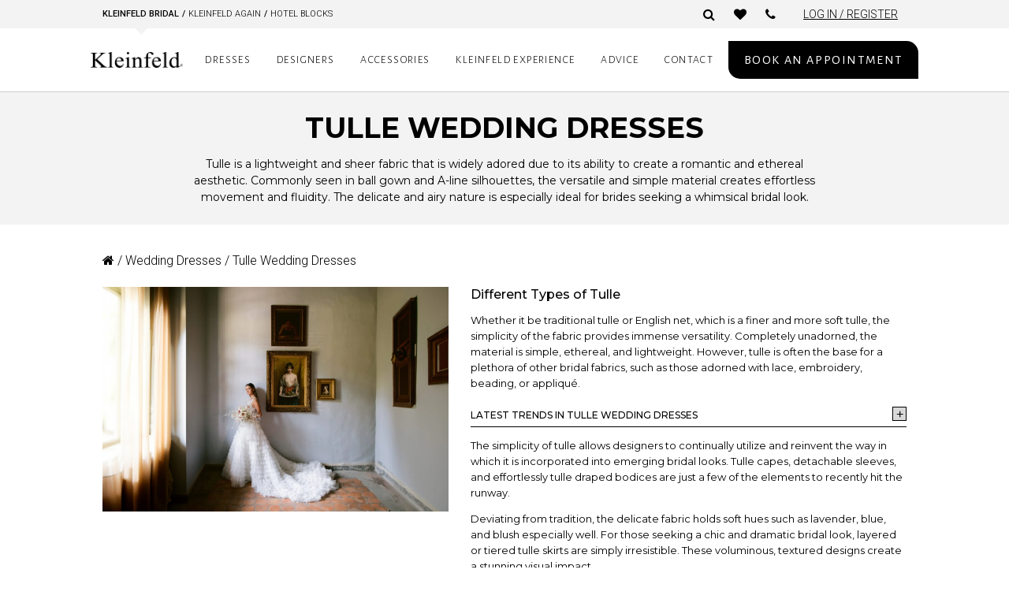

--- FILE ---
content_type: text/html; charset=UTF-8
request_url: https://www.kleinfeldbridal.com/product-category/dresses/tulle-wedding-dresses/
body_size: 45393
content:
<script type="rocketlazyloadscript" data-rocket-type="text/javascript" data-rocket-src="//code.jquery.com/jquery-1.11.0.min.js"></script>
<link rel="stylesheet" type="text/css" href="//cdn.jsdelivr.net/npm/slick-carousel@1.8.1/slick/slick.css" />
<script type="rocketlazyloadscript" data-rocket-type="text/javascript" data-rocket-src="//cdn.jsdelivr.net/npm/slick-carousel@1.8.1/slick/slick.min.js"></script>
<link rel="stylesheet" href="https://cdnjs.cloudflare.com/ajax/libs/slick-carousel/1.8.0/slick-theme.css" integrity="sha512-6lLUdeQ5uheMFbWm3CP271l14RsX1xtx+J5x2yeIDkkiBpeVTNhTqijME7GgRKKi6hCqovwCoBTlRBEC20M8Mg==" crossorigin="anonymous" referrerpolicy="no-referrer" />
<link href="https://cdnjs.cloudflare.com/ajax/libs/font-awesome/6.4.0/css/all.min.css" rel="stylesheet">

<!DOCTYPE html>
<html lang="en-US">
<head><meta charset="UTF-8"><script type="text/javascript">(window.NREUM||(NREUM={})).init={ajax:{deny_list:["bam.nr-data.net"]},feature_flags:["soft_nav"]};(window.NREUM||(NREUM={})).loader_config={licenseKey:"7ea84c5ba7",applicationID:"64864848",browserID:"73761453"};;/*! For license information please see nr-loader-rum-1.308.0.min.js.LICENSE.txt */
(()=>{var e,t,r={163:(e,t,r)=>{"use strict";r.d(t,{j:()=>E});var n=r(384),i=r(1741);var a=r(2555);r(860).K7.genericEvents;const s="experimental.resources",o="register",c=e=>{if(!e||"string"!=typeof e)return!1;try{document.createDocumentFragment().querySelector(e)}catch{return!1}return!0};var d=r(2614),u=r(944),l=r(8122);const f="[data-nr-mask]",g=e=>(0,l.a)(e,(()=>{const e={feature_flags:[],experimental:{allow_registered_children:!1,resources:!1},mask_selector:"*",block_selector:"[data-nr-block]",mask_input_options:{color:!1,date:!1,"datetime-local":!1,email:!1,month:!1,number:!1,range:!1,search:!1,tel:!1,text:!1,time:!1,url:!1,week:!1,textarea:!1,select:!1,password:!0}};return{ajax:{deny_list:void 0,block_internal:!0,enabled:!0,autoStart:!0},api:{get allow_registered_children(){return e.feature_flags.includes(o)||e.experimental.allow_registered_children},set allow_registered_children(t){e.experimental.allow_registered_children=t},duplicate_registered_data:!1},browser_consent_mode:{enabled:!1},distributed_tracing:{enabled:void 0,exclude_newrelic_header:void 0,cors_use_newrelic_header:void 0,cors_use_tracecontext_headers:void 0,allowed_origins:void 0},get feature_flags(){return e.feature_flags},set feature_flags(t){e.feature_flags=t},generic_events:{enabled:!0,autoStart:!0},harvest:{interval:30},jserrors:{enabled:!0,autoStart:!0},logging:{enabled:!0,autoStart:!0},metrics:{enabled:!0,autoStart:!0},obfuscate:void 0,page_action:{enabled:!0},page_view_event:{enabled:!0,autoStart:!0},page_view_timing:{enabled:!0,autoStart:!0},performance:{capture_marks:!1,capture_measures:!1,capture_detail:!0,resources:{get enabled(){return e.feature_flags.includes(s)||e.experimental.resources},set enabled(t){e.experimental.resources=t},asset_types:[],first_party_domains:[],ignore_newrelic:!0}},privacy:{cookies_enabled:!0},proxy:{assets:void 0,beacon:void 0},session:{expiresMs:d.wk,inactiveMs:d.BB},session_replay:{autoStart:!0,enabled:!1,preload:!1,sampling_rate:10,error_sampling_rate:100,collect_fonts:!1,inline_images:!1,fix_stylesheets:!0,mask_all_inputs:!0,get mask_text_selector(){return e.mask_selector},set mask_text_selector(t){c(t)?e.mask_selector="".concat(t,",").concat(f):""===t||null===t?e.mask_selector=f:(0,u.R)(5,t)},get block_class(){return"nr-block"},get ignore_class(){return"nr-ignore"},get mask_text_class(){return"nr-mask"},get block_selector(){return e.block_selector},set block_selector(t){c(t)?e.block_selector+=",".concat(t):""!==t&&(0,u.R)(6,t)},get mask_input_options(){return e.mask_input_options},set mask_input_options(t){t&&"object"==typeof t?e.mask_input_options={...t,password:!0}:(0,u.R)(7,t)}},session_trace:{enabled:!0,autoStart:!0},soft_navigations:{enabled:!0,autoStart:!0},spa:{enabled:!0,autoStart:!0},ssl:void 0,user_actions:{enabled:!0,elementAttributes:["id","className","tagName","type"]}}})());var p=r(6154),m=r(9324);let h=0;const v={buildEnv:m.F3,distMethod:m.Xs,version:m.xv,originTime:p.WN},b={consented:!1},y={appMetadata:{},get consented(){return this.session?.state?.consent||b.consented},set consented(e){b.consented=e},customTransaction:void 0,denyList:void 0,disabled:!1,harvester:void 0,isolatedBacklog:!1,isRecording:!1,loaderType:void 0,maxBytes:3e4,obfuscator:void 0,onerror:void 0,ptid:void 0,releaseIds:{},session:void 0,timeKeeper:void 0,registeredEntities:[],jsAttributesMetadata:{bytes:0},get harvestCount(){return++h}},_=e=>{const t=(0,l.a)(e,y),r=Object.keys(v).reduce((e,t)=>(e[t]={value:v[t],writable:!1,configurable:!0,enumerable:!0},e),{});return Object.defineProperties(t,r)};var w=r(5701);const x=e=>{const t=e.startsWith("http");e+="/",r.p=t?e:"https://"+e};var R=r(7836),k=r(3241);const A={accountID:void 0,trustKey:void 0,agentID:void 0,licenseKey:void 0,applicationID:void 0,xpid:void 0},S=e=>(0,l.a)(e,A),T=new Set;function E(e,t={},r,s){let{init:o,info:c,loader_config:d,runtime:u={},exposed:l=!0}=t;if(!c){const e=(0,n.pV)();o=e.init,c=e.info,d=e.loader_config}e.init=g(o||{}),e.loader_config=S(d||{}),c.jsAttributes??={},p.bv&&(c.jsAttributes.isWorker=!0),e.info=(0,a.D)(c);const f=e.init,m=[c.beacon,c.errorBeacon];T.has(e.agentIdentifier)||(f.proxy.assets&&(x(f.proxy.assets),m.push(f.proxy.assets)),f.proxy.beacon&&m.push(f.proxy.beacon),e.beacons=[...m],function(e){const t=(0,n.pV)();Object.getOwnPropertyNames(i.W.prototype).forEach(r=>{const n=i.W.prototype[r];if("function"!=typeof n||"constructor"===n)return;let a=t[r];e[r]&&!1!==e.exposed&&"micro-agent"!==e.runtime?.loaderType&&(t[r]=(...t)=>{const n=e[r](...t);return a?a(...t):n})})}(e),(0,n.US)("activatedFeatures",w.B)),u.denyList=[...f.ajax.deny_list||[],...f.ajax.block_internal?m:[]],u.ptid=e.agentIdentifier,u.loaderType=r,e.runtime=_(u),T.has(e.agentIdentifier)||(e.ee=R.ee.get(e.agentIdentifier),e.exposed=l,(0,k.W)({agentIdentifier:e.agentIdentifier,drained:!!w.B?.[e.agentIdentifier],type:"lifecycle",name:"initialize",feature:void 0,data:e.config})),T.add(e.agentIdentifier)}},384:(e,t,r)=>{"use strict";r.d(t,{NT:()=>s,US:()=>u,Zm:()=>o,bQ:()=>d,dV:()=>c,pV:()=>l});var n=r(6154),i=r(1863),a=r(1910);const s={beacon:"bam.nr-data.net",errorBeacon:"bam.nr-data.net"};function o(){return n.gm.NREUM||(n.gm.NREUM={}),void 0===n.gm.newrelic&&(n.gm.newrelic=n.gm.NREUM),n.gm.NREUM}function c(){let e=o();return e.o||(e.o={ST:n.gm.setTimeout,SI:n.gm.setImmediate||n.gm.setInterval,CT:n.gm.clearTimeout,XHR:n.gm.XMLHttpRequest,REQ:n.gm.Request,EV:n.gm.Event,PR:n.gm.Promise,MO:n.gm.MutationObserver,FETCH:n.gm.fetch,WS:n.gm.WebSocket},(0,a.i)(...Object.values(e.o))),e}function d(e,t){let r=o();r.initializedAgents??={},t.initializedAt={ms:(0,i.t)(),date:new Date},r.initializedAgents[e]=t}function u(e,t){o()[e]=t}function l(){return function(){let e=o();const t=e.info||{};e.info={beacon:s.beacon,errorBeacon:s.errorBeacon,...t}}(),function(){let e=o();const t=e.init||{};e.init={...t}}(),c(),function(){let e=o();const t=e.loader_config||{};e.loader_config={...t}}(),o()}},782:(e,t,r)=>{"use strict";r.d(t,{T:()=>n});const n=r(860).K7.pageViewTiming},860:(e,t,r)=>{"use strict";r.d(t,{$J:()=>u,K7:()=>c,P3:()=>d,XX:()=>i,Yy:()=>o,df:()=>a,qY:()=>n,v4:()=>s});const n="events",i="jserrors",a="browser/blobs",s="rum",o="browser/logs",c={ajax:"ajax",genericEvents:"generic_events",jserrors:i,logging:"logging",metrics:"metrics",pageAction:"page_action",pageViewEvent:"page_view_event",pageViewTiming:"page_view_timing",sessionReplay:"session_replay",sessionTrace:"session_trace",softNav:"soft_navigations",spa:"spa"},d={[c.pageViewEvent]:1,[c.pageViewTiming]:2,[c.metrics]:3,[c.jserrors]:4,[c.spa]:5,[c.ajax]:6,[c.sessionTrace]:7,[c.softNav]:8,[c.sessionReplay]:9,[c.logging]:10,[c.genericEvents]:11},u={[c.pageViewEvent]:s,[c.pageViewTiming]:n,[c.ajax]:n,[c.spa]:n,[c.softNav]:n,[c.metrics]:i,[c.jserrors]:i,[c.sessionTrace]:a,[c.sessionReplay]:a,[c.logging]:o,[c.genericEvents]:"ins"}},944:(e,t,r)=>{"use strict";r.d(t,{R:()=>i});var n=r(3241);function i(e,t){"function"==typeof console.debug&&(console.debug("New Relic Warning: https://github.com/newrelic/newrelic-browser-agent/blob/main/docs/warning-codes.md#".concat(e),t),(0,n.W)({agentIdentifier:null,drained:null,type:"data",name:"warn",feature:"warn",data:{code:e,secondary:t}}))}},1687:(e,t,r)=>{"use strict";r.d(t,{Ak:()=>d,Ze:()=>f,x3:()=>u});var n=r(3241),i=r(7836),a=r(3606),s=r(860),o=r(2646);const c={};function d(e,t){const r={staged:!1,priority:s.P3[t]||0};l(e),c[e].get(t)||c[e].set(t,r)}function u(e,t){e&&c[e]&&(c[e].get(t)&&c[e].delete(t),p(e,t,!1),c[e].size&&g(e))}function l(e){if(!e)throw new Error("agentIdentifier required");c[e]||(c[e]=new Map)}function f(e="",t="feature",r=!1){if(l(e),!e||!c[e].get(t)||r)return p(e,t);c[e].get(t).staged=!0,g(e)}function g(e){const t=Array.from(c[e]);t.every(([e,t])=>t.staged)&&(t.sort((e,t)=>e[1].priority-t[1].priority),t.forEach(([t])=>{c[e].delete(t),p(e,t)}))}function p(e,t,r=!0){const s=e?i.ee.get(e):i.ee,c=a.i.handlers;if(!s.aborted&&s.backlog&&c){if((0,n.W)({agentIdentifier:e,type:"lifecycle",name:"drain",feature:t}),r){const e=s.backlog[t],r=c[t];if(r){for(let t=0;e&&t<e.length;++t)m(e[t],r);Object.entries(r).forEach(([e,t])=>{Object.values(t||{}).forEach(t=>{t[0]?.on&&t[0]?.context()instanceof o.y&&t[0].on(e,t[1])})})}}s.isolatedBacklog||delete c[t],s.backlog[t]=null,s.emit("drain-"+t,[])}}function m(e,t){var r=e[1];Object.values(t[r]||{}).forEach(t=>{var r=e[0];if(t[0]===r){var n=t[1],i=e[3],a=e[2];n.apply(i,a)}})}},1738:(e,t,r)=>{"use strict";r.d(t,{U:()=>g,Y:()=>f});var n=r(3241),i=r(9908),a=r(1863),s=r(944),o=r(5701),c=r(3969),d=r(8362),u=r(860),l=r(4261);function f(e,t,r,a){const f=a||r;!f||f[e]&&f[e]!==d.d.prototype[e]||(f[e]=function(){(0,i.p)(c.xV,["API/"+e+"/called"],void 0,u.K7.metrics,r.ee),(0,n.W)({agentIdentifier:r.agentIdentifier,drained:!!o.B?.[r.agentIdentifier],type:"data",name:"api",feature:l.Pl+e,data:{}});try{return t.apply(this,arguments)}catch(e){(0,s.R)(23,e)}})}function g(e,t,r,n,s){const o=e.info;null===r?delete o.jsAttributes[t]:o.jsAttributes[t]=r,(s||null===r)&&(0,i.p)(l.Pl+n,[(0,a.t)(),t,r],void 0,"session",e.ee)}},1741:(e,t,r)=>{"use strict";r.d(t,{W:()=>a});var n=r(944),i=r(4261);class a{#e(e,...t){if(this[e]!==a.prototype[e])return this[e](...t);(0,n.R)(35,e)}addPageAction(e,t){return this.#e(i.hG,e,t)}register(e){return this.#e(i.eY,e)}recordCustomEvent(e,t){return this.#e(i.fF,e,t)}setPageViewName(e,t){return this.#e(i.Fw,e,t)}setCustomAttribute(e,t,r){return this.#e(i.cD,e,t,r)}noticeError(e,t){return this.#e(i.o5,e,t)}setUserId(e,t=!1){return this.#e(i.Dl,e,t)}setApplicationVersion(e){return this.#e(i.nb,e)}setErrorHandler(e){return this.#e(i.bt,e)}addRelease(e,t){return this.#e(i.k6,e,t)}log(e,t){return this.#e(i.$9,e,t)}start(){return this.#e(i.d3)}finished(e){return this.#e(i.BL,e)}recordReplay(){return this.#e(i.CH)}pauseReplay(){return this.#e(i.Tb)}addToTrace(e){return this.#e(i.U2,e)}setCurrentRouteName(e){return this.#e(i.PA,e)}interaction(e){return this.#e(i.dT,e)}wrapLogger(e,t,r){return this.#e(i.Wb,e,t,r)}measure(e,t){return this.#e(i.V1,e,t)}consent(e){return this.#e(i.Pv,e)}}},1863:(e,t,r)=>{"use strict";function n(){return Math.floor(performance.now())}r.d(t,{t:()=>n})},1910:(e,t,r)=>{"use strict";r.d(t,{i:()=>a});var n=r(944);const i=new Map;function a(...e){return e.every(e=>{if(i.has(e))return i.get(e);const t="function"==typeof e?e.toString():"",r=t.includes("[native code]"),a=t.includes("nrWrapper");return r||a||(0,n.R)(64,e?.name||t),i.set(e,r),r})}},2555:(e,t,r)=>{"use strict";r.d(t,{D:()=>o,f:()=>s});var n=r(384),i=r(8122);const a={beacon:n.NT.beacon,errorBeacon:n.NT.errorBeacon,licenseKey:void 0,applicationID:void 0,sa:void 0,queueTime:void 0,applicationTime:void 0,ttGuid:void 0,user:void 0,account:void 0,product:void 0,extra:void 0,jsAttributes:{},userAttributes:void 0,atts:void 0,transactionName:void 0,tNamePlain:void 0};function s(e){try{return!!e.licenseKey&&!!e.errorBeacon&&!!e.applicationID}catch(e){return!1}}const o=e=>(0,i.a)(e,a)},2614:(e,t,r)=>{"use strict";r.d(t,{BB:()=>s,H3:()=>n,g:()=>d,iL:()=>c,tS:()=>o,uh:()=>i,wk:()=>a});const n="NRBA",i="SESSION",a=144e5,s=18e5,o={STARTED:"session-started",PAUSE:"session-pause",RESET:"session-reset",RESUME:"session-resume",UPDATE:"session-update"},c={SAME_TAB:"same-tab",CROSS_TAB:"cross-tab"},d={OFF:0,FULL:1,ERROR:2}},2646:(e,t,r)=>{"use strict";r.d(t,{y:()=>n});class n{constructor(e){this.contextId=e}}},2843:(e,t,r)=>{"use strict";r.d(t,{G:()=>a,u:()=>i});var n=r(3878);function i(e,t=!1,r,i){(0,n.DD)("visibilitychange",function(){if(t)return void("hidden"===document.visibilityState&&e());e(document.visibilityState)},r,i)}function a(e,t,r){(0,n.sp)("pagehide",e,t,r)}},3241:(e,t,r)=>{"use strict";r.d(t,{W:()=>a});var n=r(6154);const i="newrelic";function a(e={}){try{n.gm.dispatchEvent(new CustomEvent(i,{detail:e}))}catch(e){}}},3606:(e,t,r)=>{"use strict";r.d(t,{i:()=>a});var n=r(9908);a.on=s;var i=a.handlers={};function a(e,t,r,a){s(a||n.d,i,e,t,r)}function s(e,t,r,i,a){a||(a="feature"),e||(e=n.d);var s=t[a]=t[a]||{};(s[r]=s[r]||[]).push([e,i])}},3878:(e,t,r)=>{"use strict";function n(e,t){return{capture:e,passive:!1,signal:t}}function i(e,t,r=!1,i){window.addEventListener(e,t,n(r,i))}function a(e,t,r=!1,i){document.addEventListener(e,t,n(r,i))}r.d(t,{DD:()=>a,jT:()=>n,sp:()=>i})},3969:(e,t,r)=>{"use strict";r.d(t,{TZ:()=>n,XG:()=>o,rs:()=>i,xV:()=>s,z_:()=>a});const n=r(860).K7.metrics,i="sm",a="cm",s="storeSupportabilityMetrics",o="storeEventMetrics"},4234:(e,t,r)=>{"use strict";r.d(t,{W:()=>a});var n=r(7836),i=r(1687);class a{constructor(e,t){this.agentIdentifier=e,this.ee=n.ee.get(e),this.featureName=t,this.blocked=!1}deregisterDrain(){(0,i.x3)(this.agentIdentifier,this.featureName)}}},4261:(e,t,r)=>{"use strict";r.d(t,{$9:()=>d,BL:()=>o,CH:()=>g,Dl:()=>_,Fw:()=>y,PA:()=>h,Pl:()=>n,Pv:()=>k,Tb:()=>l,U2:()=>a,V1:()=>R,Wb:()=>x,bt:()=>b,cD:()=>v,d3:()=>w,dT:()=>c,eY:()=>p,fF:()=>f,hG:()=>i,k6:()=>s,nb:()=>m,o5:()=>u});const n="api-",i="addPageAction",a="addToTrace",s="addRelease",o="finished",c="interaction",d="log",u="noticeError",l="pauseReplay",f="recordCustomEvent",g="recordReplay",p="register",m="setApplicationVersion",h="setCurrentRouteName",v="setCustomAttribute",b="setErrorHandler",y="setPageViewName",_="setUserId",w="start",x="wrapLogger",R="measure",k="consent"},5289:(e,t,r)=>{"use strict";r.d(t,{GG:()=>s,Qr:()=>c,sB:()=>o});var n=r(3878),i=r(6389);function a(){return"undefined"==typeof document||"complete"===document.readyState}function s(e,t){if(a())return e();const r=(0,i.J)(e),s=setInterval(()=>{a()&&(clearInterval(s),r())},500);(0,n.sp)("load",r,t)}function o(e){if(a())return e();(0,n.DD)("DOMContentLoaded",e)}function c(e){if(a())return e();(0,n.sp)("popstate",e)}},5607:(e,t,r)=>{"use strict";r.d(t,{W:()=>n});const n=(0,r(9566).bz)()},5701:(e,t,r)=>{"use strict";r.d(t,{B:()=>a,t:()=>s});var n=r(3241);const i=new Set,a={};function s(e,t){const r=t.agentIdentifier;a[r]??={},e&&"object"==typeof e&&(i.has(r)||(t.ee.emit("rumresp",[e]),a[r]=e,i.add(r),(0,n.W)({agentIdentifier:r,loaded:!0,drained:!0,type:"lifecycle",name:"load",feature:void 0,data:e})))}},6154:(e,t,r)=>{"use strict";r.d(t,{OF:()=>c,RI:()=>i,WN:()=>u,bv:()=>a,eN:()=>l,gm:()=>s,mw:()=>o,sb:()=>d});var n=r(1863);const i="undefined"!=typeof window&&!!window.document,a="undefined"!=typeof WorkerGlobalScope&&("undefined"!=typeof self&&self instanceof WorkerGlobalScope&&self.navigator instanceof WorkerNavigator||"undefined"!=typeof globalThis&&globalThis instanceof WorkerGlobalScope&&globalThis.navigator instanceof WorkerNavigator),s=i?window:"undefined"!=typeof WorkerGlobalScope&&("undefined"!=typeof self&&self instanceof WorkerGlobalScope&&self||"undefined"!=typeof globalThis&&globalThis instanceof WorkerGlobalScope&&globalThis),o=Boolean("hidden"===s?.document?.visibilityState),c=/iPad|iPhone|iPod/.test(s.navigator?.userAgent),d=c&&"undefined"==typeof SharedWorker,u=((()=>{const e=s.navigator?.userAgent?.match(/Firefox[/\s](\d+\.\d+)/);Array.isArray(e)&&e.length>=2&&e[1]})(),Date.now()-(0,n.t)()),l=()=>"undefined"!=typeof PerformanceNavigationTiming&&s?.performance?.getEntriesByType("navigation")?.[0]?.responseStart},6389:(e,t,r)=>{"use strict";function n(e,t=500,r={}){const n=r?.leading||!1;let i;return(...r)=>{n&&void 0===i&&(e.apply(this,r),i=setTimeout(()=>{i=clearTimeout(i)},t)),n||(clearTimeout(i),i=setTimeout(()=>{e.apply(this,r)},t))}}function i(e){let t=!1;return(...r)=>{t||(t=!0,e.apply(this,r))}}r.d(t,{J:()=>i,s:()=>n})},6630:(e,t,r)=>{"use strict";r.d(t,{T:()=>n});const n=r(860).K7.pageViewEvent},7699:(e,t,r)=>{"use strict";r.d(t,{It:()=>a,KC:()=>o,No:()=>i,qh:()=>s});var n=r(860);const i=16e3,a=1e6,s="SESSION_ERROR",o={[n.K7.logging]:!0,[n.K7.genericEvents]:!1,[n.K7.jserrors]:!1,[n.K7.ajax]:!1}},7836:(e,t,r)=>{"use strict";r.d(t,{P:()=>o,ee:()=>c});var n=r(384),i=r(8990),a=r(2646),s=r(5607);const o="nr@context:".concat(s.W),c=function e(t,r){var n={},s={},u={},l=!1;try{l=16===r.length&&d.initializedAgents?.[r]?.runtime.isolatedBacklog}catch(e){}var f={on:p,addEventListener:p,removeEventListener:function(e,t){var r=n[e];if(!r)return;for(var i=0;i<r.length;i++)r[i]===t&&r.splice(i,1)},emit:function(e,r,n,i,a){!1!==a&&(a=!0);if(c.aborted&&!i)return;t&&a&&t.emit(e,r,n);var o=g(n);m(e).forEach(e=>{e.apply(o,r)});var d=v()[s[e]];d&&d.push([f,e,r,o]);return o},get:h,listeners:m,context:g,buffer:function(e,t){const r=v();if(t=t||"feature",f.aborted)return;Object.entries(e||{}).forEach(([e,n])=>{s[n]=t,t in r||(r[t]=[])})},abort:function(){f._aborted=!0,Object.keys(f.backlog).forEach(e=>{delete f.backlog[e]})},isBuffering:function(e){return!!v()[s[e]]},debugId:r,backlog:l?{}:t&&"object"==typeof t.backlog?t.backlog:{},isolatedBacklog:l};return Object.defineProperty(f,"aborted",{get:()=>{let e=f._aborted||!1;return e||(t&&(e=t.aborted),e)}}),f;function g(e){return e&&e instanceof a.y?e:e?(0,i.I)(e,o,()=>new a.y(o)):new a.y(o)}function p(e,t){n[e]=m(e).concat(t)}function m(e){return n[e]||[]}function h(t){return u[t]=u[t]||e(f,t)}function v(){return f.backlog}}(void 0,"globalEE"),d=(0,n.Zm)();d.ee||(d.ee=c)},8122:(e,t,r)=>{"use strict";r.d(t,{a:()=>i});var n=r(944);function i(e,t){try{if(!e||"object"!=typeof e)return(0,n.R)(3);if(!t||"object"!=typeof t)return(0,n.R)(4);const r=Object.create(Object.getPrototypeOf(t),Object.getOwnPropertyDescriptors(t)),a=0===Object.keys(r).length?e:r;for(let s in a)if(void 0!==e[s])try{if(null===e[s]){r[s]=null;continue}Array.isArray(e[s])&&Array.isArray(t[s])?r[s]=Array.from(new Set([...e[s],...t[s]])):"object"==typeof e[s]&&"object"==typeof t[s]?r[s]=i(e[s],t[s]):r[s]=e[s]}catch(e){r[s]||(0,n.R)(1,e)}return r}catch(e){(0,n.R)(2,e)}}},8362:(e,t,r)=>{"use strict";r.d(t,{d:()=>a});var n=r(9566),i=r(1741);class a extends i.W{agentIdentifier=(0,n.LA)(16)}},8374:(e,t,r)=>{r.nc=(()=>{try{return document?.currentScript?.nonce}catch(e){}return""})()},8990:(e,t,r)=>{"use strict";r.d(t,{I:()=>i});var n=Object.prototype.hasOwnProperty;function i(e,t,r){if(n.call(e,t))return e[t];var i=r();if(Object.defineProperty&&Object.keys)try{return Object.defineProperty(e,t,{value:i,writable:!0,enumerable:!1}),i}catch(e){}return e[t]=i,i}},9324:(e,t,r)=>{"use strict";r.d(t,{F3:()=>i,Xs:()=>a,xv:()=>n});const n="1.308.0",i="PROD",a="CDN"},9566:(e,t,r)=>{"use strict";r.d(t,{LA:()=>o,bz:()=>s});var n=r(6154);const i="xxxxxxxx-xxxx-4xxx-yxxx-xxxxxxxxxxxx";function a(e,t){return e?15&e[t]:16*Math.random()|0}function s(){const e=n.gm?.crypto||n.gm?.msCrypto;let t,r=0;return e&&e.getRandomValues&&(t=e.getRandomValues(new Uint8Array(30))),i.split("").map(e=>"x"===e?a(t,r++).toString(16):"y"===e?(3&a()|8).toString(16):e).join("")}function o(e){const t=n.gm?.crypto||n.gm?.msCrypto;let r,i=0;t&&t.getRandomValues&&(r=t.getRandomValues(new Uint8Array(e)));const s=[];for(var o=0;o<e;o++)s.push(a(r,i++).toString(16));return s.join("")}},9908:(e,t,r)=>{"use strict";r.d(t,{d:()=>n,p:()=>i});var n=r(7836).ee.get("handle");function i(e,t,r,i,a){a?(a.buffer([e],i),a.emit(e,t,r)):(n.buffer([e],i),n.emit(e,t,r))}}},n={};function i(e){var t=n[e];if(void 0!==t)return t.exports;var a=n[e]={exports:{}};return r[e](a,a.exports,i),a.exports}i.m=r,i.d=(e,t)=>{for(var r in t)i.o(t,r)&&!i.o(e,r)&&Object.defineProperty(e,r,{enumerable:!0,get:t[r]})},i.f={},i.e=e=>Promise.all(Object.keys(i.f).reduce((t,r)=>(i.f[r](e,t),t),[])),i.u=e=>"nr-rum-1.308.0.min.js",i.o=(e,t)=>Object.prototype.hasOwnProperty.call(e,t),e={},t="NRBA-1.308.0.PROD:",i.l=(r,n,a,s)=>{if(e[r])e[r].push(n);else{var o,c;if(void 0!==a)for(var d=document.getElementsByTagName("script"),u=0;u<d.length;u++){var l=d[u];if(l.getAttribute("src")==r||l.getAttribute("data-webpack")==t+a){o=l;break}}if(!o){c=!0;var f={296:"sha512-+MIMDsOcckGXa1EdWHqFNv7P+JUkd5kQwCBr3KE6uCvnsBNUrdSt4a/3/L4j4TxtnaMNjHpza2/erNQbpacJQA=="};(o=document.createElement("script")).charset="utf-8",i.nc&&o.setAttribute("nonce",i.nc),o.setAttribute("data-webpack",t+a),o.src=r,0!==o.src.indexOf(window.location.origin+"/")&&(o.crossOrigin="anonymous"),f[s]&&(o.integrity=f[s])}e[r]=[n];var g=(t,n)=>{o.onerror=o.onload=null,clearTimeout(p);var i=e[r];if(delete e[r],o.parentNode&&o.parentNode.removeChild(o),i&&i.forEach(e=>e(n)),t)return t(n)},p=setTimeout(g.bind(null,void 0,{type:"timeout",target:o}),12e4);o.onerror=g.bind(null,o.onerror),o.onload=g.bind(null,o.onload),c&&document.head.appendChild(o)}},i.r=e=>{"undefined"!=typeof Symbol&&Symbol.toStringTag&&Object.defineProperty(e,Symbol.toStringTag,{value:"Module"}),Object.defineProperty(e,"__esModule",{value:!0})},i.p="https://js-agent.newrelic.com/",(()=>{var e={374:0,840:0};i.f.j=(t,r)=>{var n=i.o(e,t)?e[t]:void 0;if(0!==n)if(n)r.push(n[2]);else{var a=new Promise((r,i)=>n=e[t]=[r,i]);r.push(n[2]=a);var s=i.p+i.u(t),o=new Error;i.l(s,r=>{if(i.o(e,t)&&(0!==(n=e[t])&&(e[t]=void 0),n)){var a=r&&("load"===r.type?"missing":r.type),s=r&&r.target&&r.target.src;o.message="Loading chunk "+t+" failed: ("+a+": "+s+")",o.name="ChunkLoadError",o.type=a,o.request=s,n[1](o)}},"chunk-"+t,t)}};var t=(t,r)=>{var n,a,[s,o,c]=r,d=0;if(s.some(t=>0!==e[t])){for(n in o)i.o(o,n)&&(i.m[n]=o[n]);if(c)c(i)}for(t&&t(r);d<s.length;d++)a=s[d],i.o(e,a)&&e[a]&&e[a][0](),e[a]=0},r=self["webpackChunk:NRBA-1.308.0.PROD"]=self["webpackChunk:NRBA-1.308.0.PROD"]||[];r.forEach(t.bind(null,0)),r.push=t.bind(null,r.push.bind(r))})(),(()=>{"use strict";i(8374);var e=i(8362),t=i(860);const r=Object.values(t.K7);var n=i(163);var a=i(9908),s=i(1863),o=i(4261),c=i(1738);var d=i(1687),u=i(4234),l=i(5289),f=i(6154),g=i(944),p=i(384);const m=e=>f.RI&&!0===e?.privacy.cookies_enabled;function h(e){return!!(0,p.dV)().o.MO&&m(e)&&!0===e?.session_trace.enabled}var v=i(6389),b=i(7699);class y extends u.W{constructor(e,t){super(e.agentIdentifier,t),this.agentRef=e,this.abortHandler=void 0,this.featAggregate=void 0,this.loadedSuccessfully=void 0,this.onAggregateImported=new Promise(e=>{this.loadedSuccessfully=e}),this.deferred=Promise.resolve(),!1===e.init[this.featureName].autoStart?this.deferred=new Promise((t,r)=>{this.ee.on("manual-start-all",(0,v.J)(()=>{(0,d.Ak)(e.agentIdentifier,this.featureName),t()}))}):(0,d.Ak)(e.agentIdentifier,t)}importAggregator(e,t,r={}){if(this.featAggregate)return;const n=async()=>{let n;await this.deferred;try{if(m(e.init)){const{setupAgentSession:t}=await i.e(296).then(i.bind(i,3305));n=t(e)}}catch(e){(0,g.R)(20,e),this.ee.emit("internal-error",[e]),(0,a.p)(b.qh,[e],void 0,this.featureName,this.ee)}try{if(!this.#t(this.featureName,n,e.init))return(0,d.Ze)(this.agentIdentifier,this.featureName),void this.loadedSuccessfully(!1);const{Aggregate:i}=await t();this.featAggregate=new i(e,r),e.runtime.harvester.initializedAggregates.push(this.featAggregate),this.loadedSuccessfully(!0)}catch(e){(0,g.R)(34,e),this.abortHandler?.(),(0,d.Ze)(this.agentIdentifier,this.featureName,!0),this.loadedSuccessfully(!1),this.ee&&this.ee.abort()}};f.RI?(0,l.GG)(()=>n(),!0):n()}#t(e,r,n){if(this.blocked)return!1;switch(e){case t.K7.sessionReplay:return h(n)&&!!r;case t.K7.sessionTrace:return!!r;default:return!0}}}var _=i(6630),w=i(2614),x=i(3241);class R extends y{static featureName=_.T;constructor(e){var t;super(e,_.T),this.setupInspectionEvents(e.agentIdentifier),t=e,(0,c.Y)(o.Fw,function(e,r){"string"==typeof e&&("/"!==e.charAt(0)&&(e="/"+e),t.runtime.customTransaction=(r||"http://custom.transaction")+e,(0,a.p)(o.Pl+o.Fw,[(0,s.t)()],void 0,void 0,t.ee))},t),this.importAggregator(e,()=>i.e(296).then(i.bind(i,3943)))}setupInspectionEvents(e){const t=(t,r)=>{t&&(0,x.W)({agentIdentifier:e,timeStamp:t.timeStamp,loaded:"complete"===t.target.readyState,type:"window",name:r,data:t.target.location+""})};(0,l.sB)(e=>{t(e,"DOMContentLoaded")}),(0,l.GG)(e=>{t(e,"load")}),(0,l.Qr)(e=>{t(e,"navigate")}),this.ee.on(w.tS.UPDATE,(t,r)=>{(0,x.W)({agentIdentifier:e,type:"lifecycle",name:"session",data:r})})}}class k extends e.d{constructor(e){var t;(super(),f.gm)?(this.features={},(0,p.bQ)(this.agentIdentifier,this),this.desiredFeatures=new Set(e.features||[]),this.desiredFeatures.add(R),(0,n.j)(this,e,e.loaderType||"agent"),t=this,(0,c.Y)(o.cD,function(e,r,n=!1){if("string"==typeof e){if(["string","number","boolean"].includes(typeof r)||null===r)return(0,c.U)(t,e,r,o.cD,n);(0,g.R)(40,typeof r)}else(0,g.R)(39,typeof e)},t),function(e){(0,c.Y)(o.Dl,function(t,r=!1){if("string"!=typeof t&&null!==t)return void(0,g.R)(41,typeof t);const n=e.info.jsAttributes["enduser.id"];r&&null!=n&&n!==t?(0,a.p)(o.Pl+"setUserIdAndResetSession",[t],void 0,"session",e.ee):(0,c.U)(e,"enduser.id",t,o.Dl,!0)},e)}(this),function(e){(0,c.Y)(o.nb,function(t){if("string"==typeof t||null===t)return(0,c.U)(e,"application.version",t,o.nb,!1);(0,g.R)(42,typeof t)},e)}(this),function(e){(0,c.Y)(o.d3,function(){e.ee.emit("manual-start-all")},e)}(this),function(e){(0,c.Y)(o.Pv,function(t=!0){if("boolean"==typeof t){if((0,a.p)(o.Pl+o.Pv,[t],void 0,"session",e.ee),e.runtime.consented=t,t){const t=e.features.page_view_event;t.onAggregateImported.then(e=>{const r=t.featAggregate;e&&!r.sentRum&&r.sendRum()})}}else(0,g.R)(65,typeof t)},e)}(this),this.run()):(0,g.R)(21)}get config(){return{info:this.info,init:this.init,loader_config:this.loader_config,runtime:this.runtime}}get api(){return this}run(){try{const e=function(e){const t={};return r.forEach(r=>{t[r]=!!e[r]?.enabled}),t}(this.init),n=[...this.desiredFeatures];n.sort((e,r)=>t.P3[e.featureName]-t.P3[r.featureName]),n.forEach(r=>{if(!e[r.featureName]&&r.featureName!==t.K7.pageViewEvent)return;if(r.featureName===t.K7.spa)return void(0,g.R)(67);const n=function(e){switch(e){case t.K7.ajax:return[t.K7.jserrors];case t.K7.sessionTrace:return[t.K7.ajax,t.K7.pageViewEvent];case t.K7.sessionReplay:return[t.K7.sessionTrace];case t.K7.pageViewTiming:return[t.K7.pageViewEvent];default:return[]}}(r.featureName).filter(e=>!(e in this.features));n.length>0&&(0,g.R)(36,{targetFeature:r.featureName,missingDependencies:n}),this.features[r.featureName]=new r(this)})}catch(e){(0,g.R)(22,e);for(const e in this.features)this.features[e].abortHandler?.();const t=(0,p.Zm)();delete t.initializedAgents[this.agentIdentifier]?.features,delete this.sharedAggregator;return t.ee.get(this.agentIdentifier).abort(),!1}}}var A=i(2843),S=i(782);class T extends y{static featureName=S.T;constructor(e){super(e,S.T),f.RI&&((0,A.u)(()=>(0,a.p)("docHidden",[(0,s.t)()],void 0,S.T,this.ee),!0),(0,A.G)(()=>(0,a.p)("winPagehide",[(0,s.t)()],void 0,S.T,this.ee)),this.importAggregator(e,()=>i.e(296).then(i.bind(i,2117))))}}var E=i(3969);class I extends y{static featureName=E.TZ;constructor(e){super(e,E.TZ),f.RI&&document.addEventListener("securitypolicyviolation",e=>{(0,a.p)(E.xV,["Generic/CSPViolation/Detected"],void 0,this.featureName,this.ee)}),this.importAggregator(e,()=>i.e(296).then(i.bind(i,9623)))}}new k({features:[R,T,I],loaderType:"lite"})})()})();</script><script>if(navigator.userAgent.match(/MSIE|Internet Explorer/i)||navigator.userAgent.match(/Trident\/7\..*?rv:11/i)){var href=document.location.href;if(!href.match(/[?&]nowprocket/)){if(href.indexOf("?")==-1){if(href.indexOf("#")==-1){document.location.href=href+"?nowprocket=1"}else{document.location.href=href.replace("#","?nowprocket=1#")}}else{if(href.indexOf("#")==-1){document.location.href=href+"&nowprocket=1"}else{document.location.href=href.replace("#","&nowprocket=1#")}}}}</script><script>(()=>{class RocketLazyLoadScripts{constructor(){this.v="2.0.3",this.userEvents=["keydown","keyup","mousedown","mouseup","mousemove","mouseover","mouseenter","mouseout","mouseleave","touchmove","touchstart","touchend","touchcancel","wheel","click","dblclick","input","visibilitychange"],this.attributeEvents=["onblur","onclick","oncontextmenu","ondblclick","onfocus","onmousedown","onmouseenter","onmouseleave","onmousemove","onmouseout","onmouseover","onmouseup","onmousewheel","onscroll","onsubmit"]}async t(){this.i(),this.o(),/iP(ad|hone)/.test(navigator.userAgent)&&this.h(),this.u(),this.l(this),this.m(),this.k(this),this.p(this),this._(),await Promise.all([this.R(),this.L()]),this.lastBreath=Date.now(),this.S(this),this.P(),this.D(),this.O(),this.M(),await this.C(this.delayedScripts.normal),await this.C(this.delayedScripts.defer),await this.C(this.delayedScripts.async),this.F("domReady"),await this.T(),await this.j(),await this.I(),this.F("windowLoad"),await this.A(),window.dispatchEvent(new Event("rocket-allScriptsLoaded")),this.everythingLoaded=!0,this.lastTouchEnd&&await new Promise((t=>setTimeout(t,500-Date.now()+this.lastTouchEnd))),this.H(),this.F("all"),this.U(),this.W()}i(){this.CSPIssue=sessionStorage.getItem("rocketCSPIssue"),document.addEventListener("securitypolicyviolation",(t=>{this.CSPIssue||"script-src-elem"!==t.violatedDirective||"data"!==t.blockedURI||(this.CSPIssue=!0,sessionStorage.setItem("rocketCSPIssue",!0))}),{isRocket:!0})}o(){window.addEventListener("pageshow",(t=>{this.persisted=t.persisted,this.realWindowLoadedFired=!0}),{isRocket:!0}),window.addEventListener("pagehide",(()=>{this.onFirstUserAction=null}),{isRocket:!0})}h(){let t;function e(e){t=e}window.addEventListener("touchstart",e,{isRocket:!0}),window.addEventListener("touchend",(function i(o){Math.abs(o.changedTouches[0].pageX-t.changedTouches[0].pageX)<10&&Math.abs(o.changedTouches[0].pageY-t.changedTouches[0].pageY)<10&&o.timeStamp-t.timeStamp<200&&(o.target.dispatchEvent(new PointerEvent("click",{target:o.target,bubbles:!0,cancelable:!0,detail:1})),event.preventDefault(),window.removeEventListener("touchstart",e,{isRocket:!0}),window.removeEventListener("touchend",i,{isRocket:!0}))}),{isRocket:!0})}q(t){this.userActionTriggered||("mousemove"!==t.type||this.firstMousemoveIgnored?"keyup"===t.type||"mouseover"===t.type||"mouseout"===t.type||(this.userActionTriggered=!0,this.onFirstUserAction&&this.onFirstUserAction()):this.firstMousemoveIgnored=!0),"click"===t.type&&t.preventDefault(),this.savedUserEvents.length>0&&(t.stopPropagation(),t.stopImmediatePropagation()),"touchstart"===this.lastEvent&&"touchend"===t.type&&(this.lastTouchEnd=Date.now()),"click"===t.type&&(this.lastTouchEnd=0),this.lastEvent=t.type,this.savedUserEvents.push(t)}u(){this.savedUserEvents=[],this.userEventHandler=this.q.bind(this),this.userEvents.forEach((t=>window.addEventListener(t,this.userEventHandler,{passive:!1,isRocket:!0})))}U(){this.userEvents.forEach((t=>window.removeEventListener(t,this.userEventHandler,{passive:!1,isRocket:!0}))),this.savedUserEvents.forEach((t=>{t.target.dispatchEvent(new window[t.constructor.name](t.type,t))}))}m(){this.eventsMutationObserver=new MutationObserver((t=>{const e="return false";for(const i of t){if("attributes"===i.type){const t=i.target.getAttribute(i.attributeName);t&&t!==e&&(i.target.setAttribute("data-rocket-"+i.attributeName,t),i.target["rocket"+i.attributeName]=new Function("event",t),i.target.setAttribute(i.attributeName,e))}"childList"===i.type&&i.addedNodes.forEach((t=>{if(t.nodeType===Node.ELEMENT_NODE)for(const i of t.attributes)this.attributeEvents.includes(i.name)&&i.value&&""!==i.value&&(t.setAttribute("data-rocket-"+i.name,i.value),t["rocket"+i.name]=new Function("event",i.value),t.setAttribute(i.name,e))}))}})),this.eventsMutationObserver.observe(document,{subtree:!0,childList:!0,attributeFilter:this.attributeEvents})}H(){this.eventsMutationObserver.disconnect(),this.attributeEvents.forEach((t=>{document.querySelectorAll("[data-rocket-"+t+"]").forEach((e=>{e.setAttribute(t,e.getAttribute("data-rocket-"+t)),e.removeAttribute("data-rocket-"+t)}))}))}k(t){Object.defineProperty(HTMLElement.prototype,"onclick",{get(){return this.rocketonclick||null},set(e){this.rocketonclick=e,this.setAttribute(t.everythingLoaded?"onclick":"data-rocket-onclick","this.rocketonclick(event)")}})}S(t){function e(e,i){let o=e[i];e[i]=null,Object.defineProperty(e,i,{get:()=>o,set(s){t.everythingLoaded?o=s:e["rocket"+i]=o=s}})}e(document,"onreadystatechange"),e(window,"onload"),e(window,"onpageshow");try{Object.defineProperty(document,"readyState",{get:()=>t.rocketReadyState,set(e){t.rocketReadyState=e},configurable:!0}),document.readyState="loading"}catch(t){console.log("WPRocket DJE readyState conflict, bypassing")}}l(t){this.originalAddEventListener=EventTarget.prototype.addEventListener,this.originalRemoveEventListener=EventTarget.prototype.removeEventListener,this.savedEventListeners=[],EventTarget.prototype.addEventListener=function(e,i,o){o&&o.isRocket||!t.B(e,this)&&!t.userEvents.includes(e)||t.B(e,this)&&!t.userActionTriggered||e.startsWith("rocket-")||t.everythingLoaded?t.originalAddEventListener.call(this,e,i,o):t.savedEventListeners.push({target:this,remove:!1,type:e,func:i,options:o})},EventTarget.prototype.removeEventListener=function(e,i,o){o&&o.isRocket||!t.B(e,this)&&!t.userEvents.includes(e)||t.B(e,this)&&!t.userActionTriggered||e.startsWith("rocket-")||t.everythingLoaded?t.originalRemoveEventListener.call(this,e,i,o):t.savedEventListeners.push({target:this,remove:!0,type:e,func:i,options:o})}}F(t){"all"===t&&(EventTarget.prototype.addEventListener=this.originalAddEventListener,EventTarget.prototype.removeEventListener=this.originalRemoveEventListener),this.savedEventListeners=this.savedEventListeners.filter((e=>{let i=e.type,o=e.target||window;return"domReady"===t&&"DOMContentLoaded"!==i&&"readystatechange"!==i||("windowLoad"===t&&"load"!==i&&"readystatechange"!==i&&"pageshow"!==i||(this.B(i,o)&&(i="rocket-"+i),e.remove?o.removeEventListener(i,e.func,e.options):o.addEventListener(i,e.func,e.options),!1))}))}p(t){let e;function i(e){return t.everythingLoaded?e:e.split(" ").map((t=>"load"===t||t.startsWith("load.")?"rocket-jquery-load":t)).join(" ")}function o(o){function s(e){const s=o.fn[e];o.fn[e]=o.fn.init.prototype[e]=function(){return this[0]===window&&t.userActionTriggered&&("string"==typeof arguments[0]||arguments[0]instanceof String?arguments[0]=i(arguments[0]):"object"==typeof arguments[0]&&Object.keys(arguments[0]).forEach((t=>{const e=arguments[0][t];delete arguments[0][t],arguments[0][i(t)]=e}))),s.apply(this,arguments),this}}if(o&&o.fn&&!t.allJQueries.includes(o)){const e={DOMContentLoaded:[],"rocket-DOMContentLoaded":[]};for(const t in e)document.addEventListener(t,(()=>{e[t].forEach((t=>t()))}),{isRocket:!0});o.fn.ready=o.fn.init.prototype.ready=function(i){function s(){parseInt(o.fn.jquery)>2?setTimeout((()=>i.bind(document)(o))):i.bind(document)(o)}return t.realDomReadyFired?!t.userActionTriggered||t.fauxDomReadyFired?s():e["rocket-DOMContentLoaded"].push(s):e.DOMContentLoaded.push(s),o([])},s("on"),s("one"),s("off"),t.allJQueries.push(o)}e=o}t.allJQueries=[],o(window.jQuery),Object.defineProperty(window,"jQuery",{get:()=>e,set(t){o(t)}})}P(){const t=new Map;document.write=document.writeln=function(e){const i=document.currentScript,o=document.createRange(),s=i.parentElement;let n=t.get(i);void 0===n&&(n=i.nextSibling,t.set(i,n));const c=document.createDocumentFragment();o.setStart(c,0),c.appendChild(o.createContextualFragment(e)),s.insertBefore(c,n)}}async R(){return new Promise((t=>{this.userActionTriggered?t():this.onFirstUserAction=t}))}async L(){return new Promise((t=>{document.addEventListener("DOMContentLoaded",(()=>{this.realDomReadyFired=!0,t()}),{isRocket:!0})}))}async I(){return this.realWindowLoadedFired?Promise.resolve():new Promise((t=>{window.addEventListener("load",t,{isRocket:!0})}))}M(){this.pendingScripts=[];this.scriptsMutationObserver=new MutationObserver((t=>{for(const e of t)e.addedNodes.forEach((t=>{"SCRIPT"!==t.tagName||t.noModule||t.isWPRocket||this.pendingScripts.push({script:t,promise:new Promise((e=>{const i=()=>{const i=this.pendingScripts.findIndex((e=>e.script===t));i>=0&&this.pendingScripts.splice(i,1),e()};t.addEventListener("load",i,{isRocket:!0}),t.addEventListener("error",i,{isRocket:!0}),setTimeout(i,1e3)}))})}))})),this.scriptsMutationObserver.observe(document,{childList:!0,subtree:!0})}async j(){await this.J(),this.pendingScripts.length?(await this.pendingScripts[0].promise,await this.j()):this.scriptsMutationObserver.disconnect()}D(){this.delayedScripts={normal:[],async:[],defer:[]},document.querySelectorAll("script[type$=rocketlazyloadscript]").forEach((t=>{t.hasAttribute("data-rocket-src")?t.hasAttribute("async")&&!1!==t.async?this.delayedScripts.async.push(t):t.hasAttribute("defer")&&!1!==t.defer||"module"===t.getAttribute("data-rocket-type")?this.delayedScripts.defer.push(t):this.delayedScripts.normal.push(t):this.delayedScripts.normal.push(t)}))}async _(){await this.L();let t=[];document.querySelectorAll("script[type$=rocketlazyloadscript][data-rocket-src]").forEach((e=>{let i=e.getAttribute("data-rocket-src");if(i&&!i.startsWith("data:")){i.startsWith("//")&&(i=location.protocol+i);try{const o=new URL(i).origin;o!==location.origin&&t.push({src:o,crossOrigin:e.crossOrigin||"module"===e.getAttribute("data-rocket-type")})}catch(t){}}})),t=[...new Map(t.map((t=>[JSON.stringify(t),t]))).values()],this.N(t,"preconnect")}async $(t){if(await this.G(),!0!==t.noModule||!("noModule"in HTMLScriptElement.prototype))return new Promise((e=>{let i;function o(){(i||t).setAttribute("data-rocket-status","executed"),e()}try{if(navigator.userAgent.includes("Firefox/")||""===navigator.vendor||this.CSPIssue)i=document.createElement("script"),[...t.attributes].forEach((t=>{let e=t.nodeName;"type"!==e&&("data-rocket-type"===e&&(e="type"),"data-rocket-src"===e&&(e="src"),i.setAttribute(e,t.nodeValue))})),t.text&&(i.text=t.text),t.nonce&&(i.nonce=t.nonce),i.hasAttribute("src")?(i.addEventListener("load",o,{isRocket:!0}),i.addEventListener("error",(()=>{i.setAttribute("data-rocket-status","failed-network"),e()}),{isRocket:!0}),setTimeout((()=>{i.isConnected||e()}),1)):(i.text=t.text,o()),i.isWPRocket=!0,t.parentNode.replaceChild(i,t);else{const i=t.getAttribute("data-rocket-type"),s=t.getAttribute("data-rocket-src");i?(t.type=i,t.removeAttribute("data-rocket-type")):t.removeAttribute("type"),t.addEventListener("load",o,{isRocket:!0}),t.addEventListener("error",(i=>{this.CSPIssue&&i.target.src.startsWith("data:")?(console.log("WPRocket: CSP fallback activated"),t.removeAttribute("src"),this.$(t).then(e)):(t.setAttribute("data-rocket-status","failed-network"),e())}),{isRocket:!0}),s?(t.fetchPriority="high",t.removeAttribute("data-rocket-src"),t.src=s):t.src="data:text/javascript;base64,"+window.btoa(unescape(encodeURIComponent(t.text)))}}catch(i){t.setAttribute("data-rocket-status","failed-transform"),e()}}));t.setAttribute("data-rocket-status","skipped")}async C(t){const e=t.shift();return e?(e.isConnected&&await this.$(e),this.C(t)):Promise.resolve()}O(){this.N([...this.delayedScripts.normal,...this.delayedScripts.defer,...this.delayedScripts.async],"preload")}N(t,e){this.trash=this.trash||[];let i=!0;var o=document.createDocumentFragment();t.forEach((t=>{const s=t.getAttribute&&t.getAttribute("data-rocket-src")||t.src;if(s&&!s.startsWith("data:")){const n=document.createElement("link");n.href=s,n.rel=e,"preconnect"!==e&&(n.as="script",n.fetchPriority=i?"high":"low"),t.getAttribute&&"module"===t.getAttribute("data-rocket-type")&&(n.crossOrigin=!0),t.crossOrigin&&(n.crossOrigin=t.crossOrigin),t.integrity&&(n.integrity=t.integrity),t.nonce&&(n.nonce=t.nonce),o.appendChild(n),this.trash.push(n),i=!1}})),document.head.appendChild(o)}W(){this.trash.forEach((t=>t.remove()))}async T(){try{document.readyState="interactive"}catch(t){}this.fauxDomReadyFired=!0;try{await this.G(),document.dispatchEvent(new Event("rocket-readystatechange")),await this.G(),document.rocketonreadystatechange&&document.rocketonreadystatechange(),await this.G(),document.dispatchEvent(new Event("rocket-DOMContentLoaded")),await this.G(),window.dispatchEvent(new Event("rocket-DOMContentLoaded"))}catch(t){console.error(t)}}async A(){try{document.readyState="complete"}catch(t){}try{await this.G(),document.dispatchEvent(new Event("rocket-readystatechange")),await this.G(),document.rocketonreadystatechange&&document.rocketonreadystatechange(),await this.G(),window.dispatchEvent(new Event("rocket-load")),await this.G(),window.rocketonload&&window.rocketonload(),await this.G(),this.allJQueries.forEach((t=>t(window).trigger("rocket-jquery-load"))),await this.G();const t=new Event("rocket-pageshow");t.persisted=this.persisted,window.dispatchEvent(t),await this.G(),window.rocketonpageshow&&window.rocketonpageshow({persisted:this.persisted})}catch(t){console.error(t)}}async G(){Date.now()-this.lastBreath>45&&(await this.J(),this.lastBreath=Date.now())}async J(){return document.hidden?new Promise((t=>setTimeout(t))):new Promise((t=>requestAnimationFrame(t)))}B(t,e){return e===document&&"readystatechange"===t||(e===document&&"DOMContentLoaded"===t||(e===window&&"DOMContentLoaded"===t||(e===window&&"load"===t||e===window&&"pageshow"===t)))}static run(){(new RocketLazyLoadScripts).t()}}RocketLazyLoadScripts.run()})();</script>
	
  <meta name="viewport" content="width=device-width, initial-scale=1.0" />
	<link rel="pingback" href="https://www.kleinfeldbridal.com/xmlrpc.php">
  <script type="rocketlazyloadscript">
      window.dataLayer = window.dataLayer || [];
      function gtag() {
          dataLayer.push(arguments);
      }
      gtag("consent", "default", {
          ad_storage: "denied",
          ad_user_data: "denied", 
          ad_personalization: "denied",
          analytics_storage: "denied",
          functionality_storage: "denied",
          personalization_storage: "denied",
          security_storage: "granted",
          wait_for_update: 2000,
      });
      gtag("set", "ads_data_redaction", true);
      gtag("set", "url_passthrough", true);
  </script>
    <!-- Start cookieyes banner --> <script id="cookieyes" type="text/javascript" src="https://cdn-cookieyes.com/client_data/beabb0784321c79fd39f3d41/script.js"></script> <!-- End cookieyes banner -->
  	<meta name='robots' content='index, follow, max-image-preview:large, max-snippet:-1, max-video-preview:-1' />

	<!-- This site is optimized with the Yoast SEO plugin v25.1 - https://yoast.com/wordpress/plugins/seo/ -->
	<title>Tulle Wedding Dresses | Kleinfeld Bridal</title>
<link crossorigin data-rocket-preconnect href="https://cdn.jsdelivr.net" rel="preconnect">
<link crossorigin data-rocket-preconnect href="https://cdnjs.cloudflare.com" rel="preconnect">
<link crossorigin data-rocket-preconnect href="https://cdn-cookieyes.com" rel="preconnect">
<link crossorigin data-rocket-preconnect href="https://fonts.googleapis.com" rel="preconnect">
<link crossorigin data-rocket-preconnect href="https://js-agent.newrelic.com" rel="preconnect">
<link data-rocket-preload as="style" href="https://fonts.googleapis.com/css2?family=Alegreya+Sans+SC:wght@300;400;500;700&#038;family=Playfair+Display:wght@400;500;600&#038;family=Roboto:wght@300;400;500&#038;family=Montserrat:ital,wght@0,100..900;1,100..900&#038;display=swap" rel="preload">
<link href="https://fonts.googleapis.com/css2?family=Alegreya+Sans+SC:wght@300;400;500;700&#038;family=Playfair+Display:wght@400;500;600&#038;family=Roboto:wght@300;400;500&#038;family=Montserrat:ital,wght@0,100..900;1,100..900&#038;display=swap" media="print" onload="this.media=&#039;all&#039;" rel="stylesheet">
<noscript><link rel="stylesheet" href="https://fonts.googleapis.com/css2?family=Alegreya+Sans+SC:wght@300;400;500;700&#038;family=Playfair+Display:wght@400;500;600&#038;family=Roboto:wght@300;400;500&#038;family=Montserrat:ital,wght@0,100..900;1,100..900&#038;display=swap"></noscript><link rel="preload" data-rocket-preload as="image" href="https://www.kleinfeldbridal.com/wp-content/uploads/2023/11/Tulle-1400x910.jpg" imagesrcset="https://www.kleinfeldbridal.com/wp-content/uploads/2023/11/Tulle-1400x910.jpg 1400w, https://www.kleinfeldbridal.com/wp-content/uploads/2023/11/Tulle-300x195.jpg 300w, https://www.kleinfeldbridal.com/wp-content/uploads/2023/11/Tulle-1024x666.jpg 1024w, https://www.kleinfeldbridal.com/wp-content/uploads/2023/11/Tulle-768x499.jpg 768w, https://www.kleinfeldbridal.com/wp-content/uploads/2023/11/Tulle-1536x998.jpg 1536w, https://www.kleinfeldbridal.com/wp-content/uploads/2023/11/Tulle-2048x1331.jpg 2048w, https://www.kleinfeldbridal.com/wp-content/uploads/2023/11/Tulle-600x390.jpg 600w, https://www.kleinfeldbridal.com/wp-content/uploads/2023/11/Tulle-1000x650.jpg 1000w, https://www.kleinfeldbridal.com/wp-content/uploads/2023/11/Tulle-1800x1170.jpg 1800w" imagesizes="auto, (max-width: 1400px) 100vw, 1400px" fetchpriority="high">
	<meta name="description" content="Discover our stunning collection of Tulle Wedding Dresses. Find your dream dress here and book an appointment!" />
	<link rel="canonical" href="https://www.kleinfeldbridal.com/product-category/dresses/tulle-wedding-dresses/" />
	<link rel="next" href="https://www.kleinfeldbridal.com/product-category/dresses/tulle-wedding-dresses/page/2/" />
	<meta property="og:locale" content="en_US" />
	<meta property="og:type" content="article" />
	<meta property="og:title" content="Tulle Wedding Dresses | Kleinfeld Bridal" />
	<meta property="og:description" content="Discover our stunning collection of Tulle Wedding Dresses. Find your dream dress here and book an appointment!" />
	<meta property="og:url" content="https://www.kleinfeldbridal.com/product-category/dresses/tulle-wedding-dresses/" />
	<meta property="og:site_name" content="Kleinfeld Bridal" />
	<meta property="og:image" content="https://www.kleinfeldbridal.com/wp-content/uploads/2024/01/Just-Say-Yes-banner-v3-1024x353.png" />
	<meta property="og:image:width" content="1024" />
	<meta property="og:image:height" content="353" />
	<meta property="og:image:type" content="image/png" />
	<meta name="twitter:card" content="summary_large_image" />
	<meta name="twitter:site" content="@kleinfeldbridal" />
	<script type="application/ld+json" class="yoast-schema-graph">{"@context":"https://schema.org","@graph":[{"@type":"CollectionPage","@id":"https://www.kleinfeldbridal.com/product-category/dresses/tulle-wedding-dresses/","url":"https://www.kleinfeldbridal.com/product-category/dresses/tulle-wedding-dresses/","name":"Tulle Wedding Dresses | Kleinfeld Bridal","isPartOf":{"@id":"https://www.kleinfeldbridal.com/#website"},"primaryImageOfPage":{"@id":"https://www.kleinfeldbridal.com/product-category/dresses/tulle-wedding-dresses/#primaryimage"},"image":{"@id":"https://www.kleinfeldbridal.com/product-category/dresses/tulle-wedding-dresses/#primaryimage"},"thumbnailUrl":"https://www.kleinfeldbridal.com/wp-content/uploads/2025/12/NB_GIGI_FRONT.jpg","description":"Discover our stunning collection of Tulle Wedding Dresses. Find your dream dress here and book an appointment!","breadcrumb":{"@id":"https://www.kleinfeldbridal.com/product-category/dresses/tulle-wedding-dresses/#breadcrumb"},"inLanguage":"en-US"},{"@type":"ImageObject","inLanguage":"en-US","@id":"https://www.kleinfeldbridal.com/product-category/dresses/tulle-wedding-dresses/#primaryimage","url":"https://www.kleinfeldbridal.com/wp-content/uploads/2025/12/NB_GIGI_FRONT.jpg","contentUrl":"https://www.kleinfeldbridal.com/wp-content/uploads/2025/12/NB_GIGI_FRONT.jpg","width":1536,"height":2303},{"@type":"BreadcrumbList","@id":"https://www.kleinfeldbridal.com/product-category/dresses/tulle-wedding-dresses/#breadcrumb","itemListElement":[{"@type":"ListItem","position":1,"name":"Home","item":"https://www.kleinfeldbridal.com/"},{"@type":"ListItem","position":2,"name":"Wedding Dresses","item":"https://www.kleinfeldbridal.com/product-category/dresses/"},{"@type":"ListItem","position":3,"name":"Tulle Wedding Dresses"}]},{"@type":"WebSite","@id":"https://www.kleinfeldbridal.com/#website","url":"https://www.kleinfeldbridal.com/","name":"Kleinfeld Bridal","description":"The Largest Selection of Wedding Dresses in the World!","publisher":{"@id":"https://www.kleinfeldbridal.com/#organization"},"potentialAction":[{"@type":"SearchAction","target":{"@type":"EntryPoint","urlTemplate":"https://www.kleinfeldbridal.com/?s={search_term_string}"},"query-input":{"@type":"PropertyValueSpecification","valueRequired":true,"valueName":"search_term_string"}}],"inLanguage":"en-US"},{"@type":"Organization","@id":"https://www.kleinfeldbridal.com/#organization","name":"Kleinfeld Bridal","url":"https://www.kleinfeldbridal.com/","logo":{"@type":"ImageObject","inLanguage":"en-US","@id":"https://www.kleinfeldbridal.com/#/schema/logo/image/","url":"https://www.kleinfeldbridal.com/wp-content/uploads/2025/02/Kleinfeld-Logo-Inverted-2.png","contentUrl":"https://www.kleinfeldbridal.com/wp-content/uploads/2025/02/Kleinfeld-Logo-Inverted-2.png","width":1080,"height":1080,"caption":"Kleinfeld Bridal"},"image":{"@id":"https://www.kleinfeldbridal.com/#/schema/logo/image/"},"sameAs":["https://www.facebook.com/KleinfeldBridal/","https://x.com/kleinfeldbridal","https://www.pinterest.com/kleinfeld/","https://www.tiktok.com/@kleinfeldbridal","https://www.instagram.com/kleinfeldbridal/","https://www.youtube.com/user/KleinfeldTV","https://www.linkedin.com/company/kleinfeld-bridal"]}]}</script>
	<!-- / Yoast SEO plugin. -->


<link href='https://fonts.gstatic.com' crossorigin rel='preconnect' />
<style id='wp-img-auto-sizes-contain-inline-css' type='text/css'>
img:is([sizes=auto i],[sizes^="auto," i]){contain-intrinsic-size:3000px 1500px}
/*# sourceURL=wp-img-auto-sizes-contain-inline-css */
</style>
<link rel='stylesheet' id='js_composer_front-css' href='//www.kleinfeldbridal.com/wp-content/uploads/js_composer/js_composer_front_custom.css?ver=5.4.5' type='text/css' media='all' />
<link rel='stylesheet' id='after_vc-css' href='https://www.kleinfeldbridal.com/wp-content/themes/kleinfeld/after_vc.css?ver=1.00' type='text/css' media='all' />
<style id='wp-block-library-inline-css' type='text/css'>
:root{--wp-block-synced-color:#7a00df;--wp-block-synced-color--rgb:122,0,223;--wp-bound-block-color:var(--wp-block-synced-color);--wp-editor-canvas-background:#ddd;--wp-admin-theme-color:#007cba;--wp-admin-theme-color--rgb:0,124,186;--wp-admin-theme-color-darker-10:#006ba1;--wp-admin-theme-color-darker-10--rgb:0,107,160.5;--wp-admin-theme-color-darker-20:#005a87;--wp-admin-theme-color-darker-20--rgb:0,90,135;--wp-admin-border-width-focus:2px}@media (min-resolution:192dpi){:root{--wp-admin-border-width-focus:1.5px}}.wp-element-button{cursor:pointer}:root .has-very-light-gray-background-color{background-color:#eee}:root .has-very-dark-gray-background-color{background-color:#313131}:root .has-very-light-gray-color{color:#eee}:root .has-very-dark-gray-color{color:#313131}:root .has-vivid-green-cyan-to-vivid-cyan-blue-gradient-background{background:linear-gradient(135deg,#00d084,#0693e3)}:root .has-purple-crush-gradient-background{background:linear-gradient(135deg,#34e2e4,#4721fb 50%,#ab1dfe)}:root .has-hazy-dawn-gradient-background{background:linear-gradient(135deg,#faaca8,#dad0ec)}:root .has-subdued-olive-gradient-background{background:linear-gradient(135deg,#fafae1,#67a671)}:root .has-atomic-cream-gradient-background{background:linear-gradient(135deg,#fdd79a,#004a59)}:root .has-nightshade-gradient-background{background:linear-gradient(135deg,#330968,#31cdcf)}:root .has-midnight-gradient-background{background:linear-gradient(135deg,#020381,#2874fc)}:root{--wp--preset--font-size--normal:16px;--wp--preset--font-size--huge:42px}.has-regular-font-size{font-size:1em}.has-larger-font-size{font-size:2.625em}.has-normal-font-size{font-size:var(--wp--preset--font-size--normal)}.has-huge-font-size{font-size:var(--wp--preset--font-size--huge)}.has-text-align-center{text-align:center}.has-text-align-left{text-align:left}.has-text-align-right{text-align:right}.has-fit-text{white-space:nowrap!important}#end-resizable-editor-section{display:none}.aligncenter{clear:both}.items-justified-left{justify-content:flex-start}.items-justified-center{justify-content:center}.items-justified-right{justify-content:flex-end}.items-justified-space-between{justify-content:space-between}.screen-reader-text{border:0;clip-path:inset(50%);height:1px;margin:-1px;overflow:hidden;padding:0;position:absolute;width:1px;word-wrap:normal!important}.screen-reader-text:focus{background-color:#ddd;clip-path:none;color:#444;display:block;font-size:1em;height:auto;left:5px;line-height:normal;padding:15px 23px 14px;text-decoration:none;top:5px;width:auto;z-index:100000}html :where(.has-border-color){border-style:solid}html :where([style*=border-top-color]){border-top-style:solid}html :where([style*=border-right-color]){border-right-style:solid}html :where([style*=border-bottom-color]){border-bottom-style:solid}html :where([style*=border-left-color]){border-left-style:solid}html :where([style*=border-width]){border-style:solid}html :where([style*=border-top-width]){border-top-style:solid}html :where([style*=border-right-width]){border-right-style:solid}html :where([style*=border-bottom-width]){border-bottom-style:solid}html :where([style*=border-left-width]){border-left-style:solid}html :where(img[class*=wp-image-]){height:auto;max-width:100%}:where(figure){margin:0 0 1em}html :where(.is-position-sticky){--wp-admin--admin-bar--position-offset:var(--wp-admin--admin-bar--height,0px)}@media screen and (max-width:600px){html :where(.is-position-sticky){--wp-admin--admin-bar--position-offset:0px}}

/*# sourceURL=wp-block-library-inline-css */
</style><link rel='stylesheet' id='wc-blocks-style-css' href='https://www.kleinfeldbridal.com/wp-content/plugins/woocommerce/assets/client/blocks/wc-blocks.css?ver=wc-9.8.5' type='text/css' media='all' />
<style id='global-styles-inline-css' type='text/css'>
:root{--wp--preset--aspect-ratio--square: 1;--wp--preset--aspect-ratio--4-3: 4/3;--wp--preset--aspect-ratio--3-4: 3/4;--wp--preset--aspect-ratio--3-2: 3/2;--wp--preset--aspect-ratio--2-3: 2/3;--wp--preset--aspect-ratio--16-9: 16/9;--wp--preset--aspect-ratio--9-16: 9/16;--wp--preset--color--black: #000000;--wp--preset--color--cyan-bluish-gray: #abb8c3;--wp--preset--color--white: #ffffff;--wp--preset--color--pale-pink: #f78da7;--wp--preset--color--vivid-red: #cf2e2e;--wp--preset--color--luminous-vivid-orange: #ff6900;--wp--preset--color--luminous-vivid-amber: #fcb900;--wp--preset--color--light-green-cyan: #7bdcb5;--wp--preset--color--vivid-green-cyan: #00d084;--wp--preset--color--pale-cyan-blue: #8ed1fc;--wp--preset--color--vivid-cyan-blue: #0693e3;--wp--preset--color--vivid-purple: #9b51e0;--wp--preset--gradient--vivid-cyan-blue-to-vivid-purple: linear-gradient(135deg,rgb(6,147,227) 0%,rgb(155,81,224) 100%);--wp--preset--gradient--light-green-cyan-to-vivid-green-cyan: linear-gradient(135deg,rgb(122,220,180) 0%,rgb(0,208,130) 100%);--wp--preset--gradient--luminous-vivid-amber-to-luminous-vivid-orange: linear-gradient(135deg,rgb(252,185,0) 0%,rgb(255,105,0) 100%);--wp--preset--gradient--luminous-vivid-orange-to-vivid-red: linear-gradient(135deg,rgb(255,105,0) 0%,rgb(207,46,46) 100%);--wp--preset--gradient--very-light-gray-to-cyan-bluish-gray: linear-gradient(135deg,rgb(238,238,238) 0%,rgb(169,184,195) 100%);--wp--preset--gradient--cool-to-warm-spectrum: linear-gradient(135deg,rgb(74,234,220) 0%,rgb(151,120,209) 20%,rgb(207,42,186) 40%,rgb(238,44,130) 60%,rgb(251,105,98) 80%,rgb(254,248,76) 100%);--wp--preset--gradient--blush-light-purple: linear-gradient(135deg,rgb(255,206,236) 0%,rgb(152,150,240) 100%);--wp--preset--gradient--blush-bordeaux: linear-gradient(135deg,rgb(254,205,165) 0%,rgb(254,45,45) 50%,rgb(107,0,62) 100%);--wp--preset--gradient--luminous-dusk: linear-gradient(135deg,rgb(255,203,112) 0%,rgb(199,81,192) 50%,rgb(65,88,208) 100%);--wp--preset--gradient--pale-ocean: linear-gradient(135deg,rgb(255,245,203) 0%,rgb(182,227,212) 50%,rgb(51,167,181) 100%);--wp--preset--gradient--electric-grass: linear-gradient(135deg,rgb(202,248,128) 0%,rgb(113,206,126) 100%);--wp--preset--gradient--midnight: linear-gradient(135deg,rgb(2,3,129) 0%,rgb(40,116,252) 100%);--wp--preset--font-size--small: 13px;--wp--preset--font-size--medium: 20px;--wp--preset--font-size--large: 36px;--wp--preset--font-size--x-large: 42px;--wp--preset--spacing--20: 0.44rem;--wp--preset--spacing--30: 0.67rem;--wp--preset--spacing--40: 1rem;--wp--preset--spacing--50: 1.5rem;--wp--preset--spacing--60: 2.25rem;--wp--preset--spacing--70: 3.38rem;--wp--preset--spacing--80: 5.06rem;--wp--preset--shadow--natural: 6px 6px 9px rgba(0, 0, 0, 0.2);--wp--preset--shadow--deep: 12px 12px 50px rgba(0, 0, 0, 0.4);--wp--preset--shadow--sharp: 6px 6px 0px rgba(0, 0, 0, 0.2);--wp--preset--shadow--outlined: 6px 6px 0px -3px rgb(255, 255, 255), 6px 6px rgb(0, 0, 0);--wp--preset--shadow--crisp: 6px 6px 0px rgb(0, 0, 0);}:where(.is-layout-flex){gap: 0.5em;}:where(.is-layout-grid){gap: 0.5em;}body .is-layout-flex{display: flex;}.is-layout-flex{flex-wrap: wrap;align-items: center;}.is-layout-flex > :is(*, div){margin: 0;}body .is-layout-grid{display: grid;}.is-layout-grid > :is(*, div){margin: 0;}:where(.wp-block-columns.is-layout-flex){gap: 2em;}:where(.wp-block-columns.is-layout-grid){gap: 2em;}:where(.wp-block-post-template.is-layout-flex){gap: 1.25em;}:where(.wp-block-post-template.is-layout-grid){gap: 1.25em;}.has-black-color{color: var(--wp--preset--color--black) !important;}.has-cyan-bluish-gray-color{color: var(--wp--preset--color--cyan-bluish-gray) !important;}.has-white-color{color: var(--wp--preset--color--white) !important;}.has-pale-pink-color{color: var(--wp--preset--color--pale-pink) !important;}.has-vivid-red-color{color: var(--wp--preset--color--vivid-red) !important;}.has-luminous-vivid-orange-color{color: var(--wp--preset--color--luminous-vivid-orange) !important;}.has-luminous-vivid-amber-color{color: var(--wp--preset--color--luminous-vivid-amber) !important;}.has-light-green-cyan-color{color: var(--wp--preset--color--light-green-cyan) !important;}.has-vivid-green-cyan-color{color: var(--wp--preset--color--vivid-green-cyan) !important;}.has-pale-cyan-blue-color{color: var(--wp--preset--color--pale-cyan-blue) !important;}.has-vivid-cyan-blue-color{color: var(--wp--preset--color--vivid-cyan-blue) !important;}.has-vivid-purple-color{color: var(--wp--preset--color--vivid-purple) !important;}.has-black-background-color{background-color: var(--wp--preset--color--black) !important;}.has-cyan-bluish-gray-background-color{background-color: var(--wp--preset--color--cyan-bluish-gray) !important;}.has-white-background-color{background-color: var(--wp--preset--color--white) !important;}.has-pale-pink-background-color{background-color: var(--wp--preset--color--pale-pink) !important;}.has-vivid-red-background-color{background-color: var(--wp--preset--color--vivid-red) !important;}.has-luminous-vivid-orange-background-color{background-color: var(--wp--preset--color--luminous-vivid-orange) !important;}.has-luminous-vivid-amber-background-color{background-color: var(--wp--preset--color--luminous-vivid-amber) !important;}.has-light-green-cyan-background-color{background-color: var(--wp--preset--color--light-green-cyan) !important;}.has-vivid-green-cyan-background-color{background-color: var(--wp--preset--color--vivid-green-cyan) !important;}.has-pale-cyan-blue-background-color{background-color: var(--wp--preset--color--pale-cyan-blue) !important;}.has-vivid-cyan-blue-background-color{background-color: var(--wp--preset--color--vivid-cyan-blue) !important;}.has-vivid-purple-background-color{background-color: var(--wp--preset--color--vivid-purple) !important;}.has-black-border-color{border-color: var(--wp--preset--color--black) !important;}.has-cyan-bluish-gray-border-color{border-color: var(--wp--preset--color--cyan-bluish-gray) !important;}.has-white-border-color{border-color: var(--wp--preset--color--white) !important;}.has-pale-pink-border-color{border-color: var(--wp--preset--color--pale-pink) !important;}.has-vivid-red-border-color{border-color: var(--wp--preset--color--vivid-red) !important;}.has-luminous-vivid-orange-border-color{border-color: var(--wp--preset--color--luminous-vivid-orange) !important;}.has-luminous-vivid-amber-border-color{border-color: var(--wp--preset--color--luminous-vivid-amber) !important;}.has-light-green-cyan-border-color{border-color: var(--wp--preset--color--light-green-cyan) !important;}.has-vivid-green-cyan-border-color{border-color: var(--wp--preset--color--vivid-green-cyan) !important;}.has-pale-cyan-blue-border-color{border-color: var(--wp--preset--color--pale-cyan-blue) !important;}.has-vivid-cyan-blue-border-color{border-color: var(--wp--preset--color--vivid-cyan-blue) !important;}.has-vivid-purple-border-color{border-color: var(--wp--preset--color--vivid-purple) !important;}.has-vivid-cyan-blue-to-vivid-purple-gradient-background{background: var(--wp--preset--gradient--vivid-cyan-blue-to-vivid-purple) !important;}.has-light-green-cyan-to-vivid-green-cyan-gradient-background{background: var(--wp--preset--gradient--light-green-cyan-to-vivid-green-cyan) !important;}.has-luminous-vivid-amber-to-luminous-vivid-orange-gradient-background{background: var(--wp--preset--gradient--luminous-vivid-amber-to-luminous-vivid-orange) !important;}.has-luminous-vivid-orange-to-vivid-red-gradient-background{background: var(--wp--preset--gradient--luminous-vivid-orange-to-vivid-red) !important;}.has-very-light-gray-to-cyan-bluish-gray-gradient-background{background: var(--wp--preset--gradient--very-light-gray-to-cyan-bluish-gray) !important;}.has-cool-to-warm-spectrum-gradient-background{background: var(--wp--preset--gradient--cool-to-warm-spectrum) !important;}.has-blush-light-purple-gradient-background{background: var(--wp--preset--gradient--blush-light-purple) !important;}.has-blush-bordeaux-gradient-background{background: var(--wp--preset--gradient--blush-bordeaux) !important;}.has-luminous-dusk-gradient-background{background: var(--wp--preset--gradient--luminous-dusk) !important;}.has-pale-ocean-gradient-background{background: var(--wp--preset--gradient--pale-ocean) !important;}.has-electric-grass-gradient-background{background: var(--wp--preset--gradient--electric-grass) !important;}.has-midnight-gradient-background{background: var(--wp--preset--gradient--midnight) !important;}.has-small-font-size{font-size: var(--wp--preset--font-size--small) !important;}.has-medium-font-size{font-size: var(--wp--preset--font-size--medium) !important;}.has-large-font-size{font-size: var(--wp--preset--font-size--large) !important;}.has-x-large-font-size{font-size: var(--wp--preset--font-size--x-large) !important;}
/*# sourceURL=global-styles-inline-css */
</style>

<style id='classic-theme-styles-inline-css' type='text/css'>
/*! This file is auto-generated */
.wp-block-button__link{color:#fff;background-color:#32373c;border-radius:9999px;box-shadow:none;text-decoration:none;padding:calc(.667em + 2px) calc(1.333em + 2px);font-size:1.125em}.wp-block-file__button{background:#32373c;color:#fff;text-decoration:none}
/*# sourceURL=/wp-includes/css/classic-themes.min.css */
</style>
<link rel='stylesheet' id='woocommerce-layout-css' href='https://www.kleinfeldbridal.com/wp-content/plugins/woocommerce/assets/css/woocommerce-layout.css?ver=9.8.5' type='text/css' media='all' />
<link rel='stylesheet' id='woocommerce-smallscreen-css' href='https://www.kleinfeldbridal.com/wp-content/plugins/woocommerce/assets/css/woocommerce-smallscreen.css?ver=9.8.5' type='text/css' media='only screen and (max-width: 768px)' />
<link rel='stylesheet' id='woocommerce-general-css' href='https://www.kleinfeldbridal.com/wp-content/plugins/woocommerce/assets/css/woocommerce.css?ver=9.8.5' type='text/css' media='all' />
<style id='woocommerce-inline-inline-css' type='text/css'>
.woocommerce form .form-row .required { visibility: visible; }
/*# sourceURL=woocommerce-inline-inline-css */
</style>
<link rel='stylesheet' id='brands-styles-css' href='https://www.kleinfeldbridal.com/wp-content/plugins/woocommerce/assets/css/brands.css?ver=9.8.5' type='text/css' media='all' />
<script type="rocketlazyloadscript" data-rocket-type="text/javascript" data-rocket-src="https://www.kleinfeldbridal.com/wp-includes/js/jquery/jquery.min.js?ver=3.7.1" id="jquery-core-js"></script>
<script type="rocketlazyloadscript" data-rocket-type="text/javascript" data-rocket-src="https://www.kleinfeldbridal.com/wp-includes/js/jquery/jquery-migrate.min.js?ver=3.4.1" id="jquery-migrate-js"></script>
<script type="rocketlazyloadscript" data-rocket-type="text/javascript" data-rocket-src="https://www.kleinfeldbridal.com/wp-content/plugins/woocommerce/assets/js/jquery-blockui/jquery.blockUI.min.js?ver=2.7.0-wc.9.8.5" id="jquery-blockui-js" data-wp-strategy="defer"></script>
<script type="text/javascript" id="wc-add-to-cart-js-extra">
/* <![CDATA[ */
var wc_add_to_cart_params = {"ajax_url":"/wp-admin/admin-ajax.php","wc_ajax_url":"/?wc-ajax=%%endpoint%%","i18n_view_cart":"View cart","cart_url":"https://www.kleinfeldbridal.com/cart/","is_cart":"","cart_redirect_after_add":"no"};
//# sourceURL=wc-add-to-cart-js-extra
/* ]]> */
</script>
<script type="rocketlazyloadscript" data-rocket-type="text/javascript" defer data-rocket-src="https://www.kleinfeldbridal.com/wp-content/plugins/woocommerce/assets/js/frontend/add-to-cart.min.js?ver=9.8.5" id="wc-add-to-cart-js" data-wp-strategy="defer"></script>
<script type="rocketlazyloadscript" data-rocket-type="text/javascript" defer data-rocket-src="https://www.kleinfeldbridal.com/wp-content/plugins/woocommerce/assets/js/js-cookie/js.cookie.min.js?ver=2.1.4-wc.9.8.5" id="js-cookie-js" defer="defer" data-wp-strategy="defer"></script>
<script type="text/javascript" id="woocommerce-js-extra">
/* <![CDATA[ */
var woocommerce_params = {"ajax_url":"/wp-admin/admin-ajax.php","wc_ajax_url":"/?wc-ajax=%%endpoint%%","i18n_password_show":"Show password","i18n_password_hide":"Hide password"};
//# sourceURL=woocommerce-js-extra
/* ]]> */
</script>
<script type="rocketlazyloadscript" data-rocket-type="text/javascript" defer data-rocket-src="https://www.kleinfeldbridal.com/wp-content/plugins/woocommerce/assets/js/frontend/woocommerce.min.js?ver=9.8.5" id="woocommerce-js" defer="defer" data-wp-strategy="defer"></script>
<script type="rocketlazyloadscript" data-rocket-type="text/javascript" defer data-rocket-src="https://www.kleinfeldbridal.com/wp-content/plugins/js_composer/assets/js/vendors/woocommerce-add-to-cart.js?ver=5.4.5" id="vc_woocommerce-add-to-cart-js-js"></script>
	<noscript><style>.woocommerce-product-gallery{ opacity: 1 !important; }</style></noscript>
	<meta name="generator" content="Powered by WPBakery Page Builder - drag and drop page builder for WordPress."/>
<!--[if lte IE 9]><link rel="stylesheet" type="text/css" href="https://www.kleinfeldbridal.com/wp-content/plugins/js_composer/assets/css/vc_lte_ie9.min.css" media="screen"><![endif]-->		<style type="text/css" id="wp-custom-css">
			.custom-page__inner {
max-width: 1050px;
margin-left: auto !important;
margin-right: auto !important;
}


.custom-page .shop__grid {
	grid-template-columns: repeat(2, 1fr) !important;
}

@media screen and (max-width: 991.98px) {
	.custom-page .shop-card__logo {
		width: 100% !important;
	}
	.custom-page .shop-card__text {
		font-size: .9rem !important;
		letter-spacing: 0 !important;
	}
}		</style>
		<noscript><style type="text/css"> .wpb_animate_when_almost_visible { opacity: 1; }</style></noscript>  <link rel="apple-touch-icon" sizes="57x57" href="/apple-icon-57x57.png">
  <link rel="apple-touch-icon" sizes="60x60" href="/apple-icon-60x60.png">
  <link rel="apple-touch-icon" sizes="72x72" href="/apple-icon-72x72.png">
  <link rel="apple-touch-icon" sizes="76x76" href="/apple-icon-76x76.png">
  <link rel="apple-touch-icon" sizes="114x114" href="/apple-icon-114x114.png">
  <link rel="apple-touch-icon" sizes="120x120" href="/apple-icon-120x120.png">
  <link rel="apple-touch-icon" sizes="144x144" href="/apple-icon-144x144.png">
  <link rel="apple-touch-icon" sizes="152x152" href="/apple-icon-152x152.png">
  <link rel="apple-touch-icon" sizes="180x180" href="/apple-icon-180x180.png">
  <link rel="icon" type="image/png" sizes="192x192"  href="/android-icon-192x192.png">
  <link rel="icon" type="image/png" sizes="32x32" href="/favicon-32x32.png">
  <link rel="icon" type="image/png" sizes="96x96" href="/favicon-96x96.png">
  <link rel="icon" type="image/png" sizes="16x16" href="/favicon-16x16.png">
  <meta name="msapplication-TileColor" content="#ffffff">
  <meta name="msapplication-TileImage" content="/ms-icon-144x144.png">
  <meta name="theme-color" content="#ffffff">

  <!-- Google Tag Manager -->
  <script type="rocketlazyloadscript">(function(w,d,s,l,i){w[l]=w[l]||[];w[l].push({'gtm.start':
  new Date().getTime(),event:'gtm.js'});var f=d.getElementsByTagName(s)[0],
  j=d.createElement(s),dl=l!='dataLayer'?'&l='+l:'';j.async=true;j.src=
  'https://www.googletagmanager.com/gtm.js?id='+i+dl;f.parentNode.insertBefore(j,f);
  })(window,document,'script','dataLayer','GTM-MCZ7S8V');</script>
  <!-- End Google Tag Manager -->

  <script type="rocketlazyloadscript" data-rocket-type="text/javascript" async data-rocket-src="https://static.klaviyo.com/onsite/js/klaviyo.js?company_id=Y2YkMn"></script>
  <script type="rocketlazyloadscript" data-rocket-type="text/javascript" async="" data-rocket-src="https://static.klaviyo.com/onsite/js/Y2YkMn/klaviyo.js"></script>

  <link rel="preconnect" href="https://fonts.gstatic.com">
  
  <script type="rocketlazyloadscript">var wp_vars=[];wp_vars["apt_page_url"]="https://www.kleinfeldbridal.com/first-time-dress-shopping/";</script>	<link rel="stylesheet" type="text/css" href="https://www.kleinfeldbridal.com/wp-content/themes/kleinfeld/assets/front/css/site.min.css?v=20251211-3" />
	<script type="rocketlazyloadscript" data-rocket-src="https://www.kleinfeldbridal.com/wp-content/themes/kleinfeld/assets/front/js/site.min.js?v=20251211-3" data-rocket-type="text/javascript"></script>
  
  <meta name="facebook-domain-verification" content="oo1kllt36gxzvh4f6s61bq40tzn928" />

  <style>
    #skip_btn {
      opacity: 0;
      position: absolute;
      color: #21759b;
      background-color: #f1f1f1;
      left: 5px;
      top: 5px;
      width: auto;
      height: auto;
      overflow: auto;
      padding: 7px 16px;
      border-radius: 3px;
      text-align: center;
      font-size: 18px;
      z-index: 1000;
      text-decoration: none;
      outline: 2px inset;
      font-weight: 500;
      pointer-events: none;
    }
    #skip_btn:focus {
      opacity: 1;
      pointer-events: auto;
    }

    /* Ensure controls change appearance when they are selected */
	  /* a:focus {outline: revert;} */
	  a:focus-visible, button:not(.heart):focus-visible, button.heart:focus-visible:after, .ui-slider-handle:focus-visible {outline: 1px solid #00E !important;}
    input:focus-visible, textarea:focus-visible, select:focus-visible {outline: 1px solid #000 !important;}
  </style>
<link rel='stylesheet' id='contact-form-7-css' href='https://www.kleinfeldbridal.com/wp-content/plugins/contact-form-7/includes/css/styles.css?ver=6.0.6' type='text/css' media='all' />
<style id="rocket-lazyrender-inline-css">[data-wpr-lazyrender] {content-visibility: auto;}</style><meta name="generator" content="WP Rocket 3.19.1.2" data-wpr-features="wpr_delay_js wpr_preconnect_external_domains wpr_automatic_lazy_rendering wpr_oci wpr_mobile" /></head>

<body class="archive tax-product_cat term-tulle-wedding-dresses term-795 wp-theme-kleinfeld theme-kleinfeld woocommerce woocommerce-page woocommerce-no-js wpb-js-composer js-comp-ver-5.4.5 vc_responsive">
<!-- Google Tag Manager (noscript) -->
<noscript><iframe src="https://www.googletagmanager.com/ns.html?id=GTM-MCZ7S8V"
height="0" width="0" style="display:none;visibility:hidden"></iframe></noscript>
<!-- End Google Tag Manager (noscript) -->
<!-- Meta Pixel Code -->
<script type="rocketlazyloadscript">
!function(f,b,e,v,n,t,s)
{if(f.fbq)return;n=f.fbq=function(){n.callMethod?
n.callMethod.apply(n,arguments):n.queue.push(arguments)};
if(!f._fbq)f._fbq=n;n.push=n;n.loaded=!0;n.version='2.0';
n.queue=[];t=b.createElement(e);t.async=!0;
t.src=v;s=b.getElementsByTagName(e)[0];
s.parentNode.insertBefore(t,s)}(window, document,'script',
'https://connect.facebook.net/en_US/fbevents.js');
fbq('init', '1328637407238130');
fbq('track', 'PageView');
</script>
<noscript><img height="1" width="1" style="display:none"
src="https://www.facebook.com/tr?id=1328637407238130&ev=PageView&noscript=1"
/></noscript>
<!-- End Meta Pixel Code -->

<div  class="outer-wrapper">
  <div  class="site-header site-header--secondary">
    <a id="skip_btn" href="#quick_content">skip</a>
    
              <a href="https://www.kleinfeldbridal.com/vip-experiences/" class="event "><div  class="wrapper"><span class="plus" aria-hidden="true">+</span> Book your VIP Experience today! <i class="fa fa-angle-right" aria-hidden="true"></i></div></a>
       
    <div  class="top-bar">
      <div  class="wrapper">
        <div class="links">
                      <span class="kleinfeld">Kleinfeld Bridal</span>
                          <span>/</span>
              <a href="https://kleinfeldagain.com/" target="_blank">Kleinfeld Again</a>
                        <span>/</span>
              <a href="https://www.kleinfeldhotelblocks.com/" target="_blank">Hotel Blocks</a>
                  </div>   
        <div class="right">
          <div class="top-functions">            
            <form action="https://www.kleinfeldbridal.com/search/">
              <div class="search-holder">
                <label><span class="screen-reader-text">Search for:</span><input type="text" name="s" value="" placeholder="Search" /></label>
                <button type="submit"><span class="screen-reader-text">Search</span><i class="fa fa-search" aria-hidden="true"></i></button>
                </div>
              <button type="submit"><span class="screen-reader-text">Search</span><i class="fa fa-search" aria-hidden="true"></i></button>
            </form>
            <div class="favorites">
              		<button type="button" class="add-to-favorites">
			<span class="fa fa-heart" aria-hidden="true"></span>
			<span class="count"><span></span></span>
			<span class="screen-reader-text"> Favorites</span>  
		</button>
		<div class="favorites-popup">
							Click the heart on your favorite dresses, accessories, and designers.
					</div>

		
		   
            </div>
            <a href="tel:646.633.4300" class="phone" title="646.633.4300"><span class="screen-reader-text">Phone Number </span><span class="number">646.633.4300</span><span class="fa fa-phone" aria-hidden="true"></span></a>
                    
                        <div class="account">Log In / Register
              <div class="login-dropdown">
                

<div class="login-register" id="customer_login_0">
	<div class="login-row login-form">

		<form method="post" class="login" novalidate>

						<p class="info">Already Registered? <span></span>Login Now.</p>
			<p class="woocommerce-FormRow woocommerce-FormRow--wide form-row email-row">
				<label for="l_username0">Email</label>
				<input type="text" class="woocommerce-Input woocommerce-Input--text input-text" name="username" autocomplete="username" id="l_username0" value="" />
			</p>
			<p class="woocommerce-FormRow woocommerce-FormRow--wide form-row password-row">
				<label for="l_password0">Password</label>
				<input class="woocommerce-Input woocommerce-Input--text input-text" type="password" name="password" id="l_password0" autocomplete="current-password" />
			</p>

			
			<p class="form-row login-col">
				<input type="hidden" id="woocommerce-login-nonce-0" name="woocommerce-login-nonce" value="9ab03c99d4" /><input type="hidden" name="_wp_http_referer" value="/product-category/dresses/tulle-wedding-dresses/" />				<input type="hidden" name="redirect" value="https://www.kleinfeldbridal.com/product-category/dresses/tulle-wedding-dresses/" />
				<input type="submit" class="black-button" name="login" value="Login" />
				<br />
				<input class="woocommerce-Input woocommerce-Input--checkbox" name="rememberme" type="checkbox" id="l_rememberme0" value="forever" /> 
				<label for="l_rememberme0" class="inline">Remember me</label>
			</p>
			<p class="woocommerce-LostPassword lost_password">
				<a href="https://www.kleinfeldbridal.com/my-account/lost-password/">Lost your password?</a>
			</p>

			
		</form>
		

	</div>

</div>


                <div class="new">New to Kleinfeld?</div>
                <a class="new" href="https://www.kleinfeldbridal.com/my-account/">Start Your Profile Now!</a>
              </div>
            </div>
                                  </div>    
                           
        </div>
      </div>      
    </div>
    <div id="nav-toggle" aria-label="Toggle Navigation Menu"><span></span></div>
    <div class="nav-bar">
      <div class="wrapper">
        <a href="https://www.kleinfeldbridal.com"><img src="https://www.kleinfeldbridal.com/wp-content/themes/kleinfeld/assets/front/images/kleinfeld-logo.png" alt="Kleinfeld" class="logo" width="250" height="44"/></a>    
        
        <nav class="menu-main-container"><ul id="menu-main" class="menu"><li id="menu-item-63" class="menu-item menu-item-type-taxonomy menu-item-object-product_cat current-product_cat-ancestor menu-item-has-children menu-item-63"><a href="https://www.kleinfeldbridal.com/product-category/dresses/">Dresses</a><div class="arrow"><i class="fa fa-angle-right" aria-hidden="true"></i></div><div class="mega"><div class="content"></div><div class="col col-4"><span class="heading">Search by Category</span><a href="https://www.kleinfeldbridal.com/product-category/dresses/kleinfeld-exclusives/">Kleinfeld Exclusives</a><a href="https://www.kleinfeldbridal.com/product-category/dresses/new-wedding-dresses/">New Wedding Dresses</a><a href="https://www.kleinfeldbridal.com/product-category/dresses/plus-size/">Plus Size Wedding Dresses</a><a href="https://www.kleinfeldbridal.com/product-category/dresses/popular-wedding-dresses/">Popular Wedding Dresses</a><a href="https://www.kleinfeldbridal.com/product-category/dresses/kleinfeld-collection/">Kleinfeld Collection</a></div><div class="col col-4"><span class="heading">Search by Silhouette</span><a href="https://www.kleinfeldbridal.com/product-category/dresses/a-line-wedding-dresses/" class="">A-Line</a><a href="https://www.kleinfeldbridal.com/product-category/dresses/ball-gown-wedding-dresses/" class="">Ball Gown</a><a href="https://www.kleinfeldbridal.com/product-category/dresses/fit-and-flare-wedding-dresses/" class="">Fit and Flare</a><a href="https://www.kleinfeldbridal.com/product-category/dresses/mermaid-wedding-dresses/" class="">Mermaid</a><a href="https://www.kleinfeldbridal.com/product-category/dresses/sheath-wedding-dresses/" class="">Sheath</a></div><div class="col col-4"><span class="heading">Search by Popular Details</span><a href="https://www.kleinfeldbridal.com/product-category/dresses/boho-wedding-dresses/" class="">Boho </a><a href="https://www.kleinfeldbridal.com/product-category/dresses/lace-wedding-dresses/" class="">Lace</a><a href="https://www.kleinfeldbridal.com/product-category/dresses/long-sleeve-wedding-dresses/" class="">Long Sleeves</a><a href="https://www.kleinfeldbridal.com/product-category/dresses/sexy-wedding-dresses/" class="">Sexy</a></div><div class="col col-4"></div><div class="clear"></div><div class="content"><p><a href="/product-category/dresses/">Shop All Dresses &gt;</a></p>
</div></div></li>
<li id="menu-item-65" class="menu-item menu-item-type-custom menu-item-object-custom menu-item-has-children menu-item-65"><a href="https://www.kleinfeldbridal.com/designers/">Designers</a><div class="arrow"><i class="fa fa-angle-right" aria-hidden="true"></i></div><div class="mega"><div class="narrow"><div class="content"></div><div class="col col-3"><span class="heading">Only At Kleinfeld</span><a href="https://www.kleinfeldbridal.com/designers/pnina-tornai/" class="">Pnina Tornai</a><a href="https://www.kleinfeldbridal.com/product-category/dresses/?product_designer=danielle-caprese" class="">Danielle Caprese</a><a href="https://www.kleinfeldbridal.com/product-category/dresses/?product_designer=nicole-felicia-for-kleinfeld" class="">Nicole + Felicia For Kleinfeld</a><a href="https://www.kleinfeldbridal.com/designers/alon-livne-for-kleinfeld/" class="">Alon Livné for Kleinfeld</a><a href="https://www.kleinfeldbridal.com/designers/tony-ward/" class="">Tony Ward</a><a href="https://www.kleinfeldbridal.com/designers/maison-signore/" class="">Maison Signore</a><a href="https://www.kleinfeldbridal.com/designers/disney-fairy-tale-weddings-platinum-collection/" class="">Disney Fairy Tale Weddings Platinum Collection</a><a href="https://www.kleinfeldbridal.com/designers/michelle-roth/" class="">Michelle Roth</a></div><div class="col col-3"><span class="heading">Popular Designers</span><a href="https://www.kleinfeldbridal.com/product-category/dresses/pnina-tornai-wedding-dresses/?product_designer=love-by-pnina-tornai" class="">Love by Pnina Tornai</a><a href="https://www.kleinfeldbridal.com/product-category/dresses/?product_designer=randy-fenoli" class="">Randy Fenoli</a><a href="https://www.kleinfeldbridal.com/product-category/dresses/?product_designer=anne-barge" class="">Anne Barge </a><a href="https://www.kleinfeldbridal.com/product-category/dresses/?product_designer=justin-alexander%2Cjustin-alexander-signature" class="">Justin Alexander </a><a href="https://www.kleinfeldbridal.com/product-category/dresses/?product_designer=essense-of-australia" class="">Essense of Australia</a><a href="https://www.kleinfeldbridal.com/product-category/dresses/?product_designer=maggie-sottero" class="">Maggie Sottero</a><a href="https://www.kleinfeldbridal.com/product-category/dresses/?product_designer=allure-bridals" class="">Allure Bridals</a><a href="https://www.kleinfeldbridal.com/product-category/dresses/?product_designer=blanche-bridal" class="">Blanche Bridal</a><a href="https://www.kleinfeldbridal.com/designers/hayley-paige-bridal-designer/" class="">Hayley Paige </a><a href="https://www.kleinfeldbridal.com/designers/heritage-by-ines-di-santo/" class="">Heritage by Ines Di Santo</a></div><div class="col col-3"><span class="heading">Designer Spotlights</span><a href="https://www.kleinfeldbridal.com/product-category/dresses/?product_designer=senstudio" class="">Senstudio</a><a href="https://www.kleinfeldbridal.com/product-category/dresses/?product_designer=martina-liana%2Cmartina-liana-luxe" class="">Martina Liana</a><a href="https://www.kleinfeldbridal.com/product-category/dresses/nicole-felicia-wedding-dresses/" class="">Nicole + Felicia</a><a href="https://www.kleinfeldbridal.com/product-category/dresses/?product_designer=alon-livne" class="">Alon Livné</a><a href="https://www.kleinfeldbridal.com/product-category/dresses/?product_designer=rivini" class="">Rivini</a><a href="https://www.kleinfeldbridal.com/product-category/dresses/?product_designer=sareh-nouri" class="">Sareh Nouri</a><a href="https://www.kleinfeldbridal.com/product-category/dresses/?product_designer=jane-hill" class="">Jane Hill</a><a href="https://www.kleinfeldbridal.com/product-category/dresses/?product_designer=verdin-bridal-new-york" class="">Verdin Bridal New York</a></div><div class="clear"></div><div class="content"><p><span class="h4"><a href="/designers/">Meet All The Designers &gt;</a></span></p>
</div></div></div></li>
<li id="menu-item-38036" class="menu-item menu-item-type-post_type menu-item-object-page menu-item-38036"><a href="https://www.kleinfeldbridal.com/accessories/">Accessories</a></li>
<li id="menu-item-67" class="menu-item menu-item-type-custom menu-item-object-custom menu-item-has-children menu-item-67"><a>Kleinfeld Experience</a><div class="arrow"><i class="fa fa-angle-right" aria-hidden="true"></i></div><div class="mega"><div class="content"></div><div class="col col-1"><span class="heading">The Experience</span><a href="https://www.kleinfeldbridal.com/vip-experiences/" class="">VIP Experiences</a><a href="https://www.kleinfeldbridal.com/consultants/" class="">Meet the Stylists & Staff</a><a href="https://www.kleinfeldbridal.com/designer-events/" class="">Trunk Show Calendar </a><a href="https://www.kleinfeldbridal.com/shopping-tools-main/alterations-101/fittings-and-alterations/" class="">Alterations</a><a href="https://www.kleinfeldbridal.com/say-yes-to-the-dress/" class="">TLC's Say Yes to the Dress</a><a href="https://www.kleinfeldbridal.com/the-history-of-kleinfeld/">The History of Kleinfeld</a><a href="https://www.kleinfeldbridal.com/kleinfeld-staff/">Kleinfeld Owners</a></div><div class="clear"></div><div class="content"></div></div></li>
<li id="menu-item-68" class="menu-item menu-item-type-custom menu-item-object-custom menu-item-has-children menu-item-68"><a>Advice</a><div class="arrow"><i class="fa fa-angle-right" aria-hidden="true"></i></div><div class="mega"><div class="content"></div><div class="col col-2"><span class="heading">Advice</span><a href="https://www.kleinfeldbridal.com/shopping-tools-main/">Shopping Tools</a><a href="https://www.kleinfeldbridal.com/shopping-tools-main/appointment-prep/" class="">Appointment Prep</a><a href="https://www.kleinfeldbridal.com/blog/">Bridal Blog</a><a href="https://www.kleinfeldbridal.com/help-faqs/" class="">FAQs</a><a href="https://www.kleinfeldbridal.com/bustles/">Bustle Guide</a><a href="https://www.kleinfeldbridal.com/lovestories/">Shopping + Wedding Stories</a></div><div class="col col-2"><a class="img-holder" href="http://www.kleinfeldhotelblocks.com"><img width="768" height="556" src="https://www.kleinfeldbridal.com/wp-content/uploads/2024/05/Hotel-Blocks-Card_Regular-Front-resized-768x556.jpg" class="attachment-medium_large size-medium_large" alt="Hotel-Blocks-Card_Regular-Front-resized" loading="lazy" decoding="async" srcset="https://www.kleinfeldbridal.com/wp-content/uploads/2024/05/Hotel-Blocks-Card_Regular-Front-resized-768x556.jpg 768w, https://www.kleinfeldbridal.com/wp-content/uploads/2024/05/Hotel-Blocks-Card_Regular-Front-resized-300x217.jpg 300w, https://www.kleinfeldbridal.com/wp-content/uploads/2024/05/Hotel-Blocks-Card_Regular-Front-resized-1024x742.jpg 1024w, https://www.kleinfeldbridal.com/wp-content/uploads/2024/05/Hotel-Blocks-Card_Regular-Front-resized-600x435.jpg 600w, https://www.kleinfeldbridal.com/wp-content/uploads/2024/05/Hotel-Blocks-Card_Regular-Front-resized-898x650.jpg 898w, https://www.kleinfeldbridal.com/wp-content/uploads/2024/05/Hotel-Blocks-Card_Regular-Front-resized.jpg 1200w" sizes="auto, (max-width: 768px) 100vw, 768px" /></a></div><div class="clear"></div><div class="content"></div></div></li>
<li id="menu-item-69" class="menu-item menu-item-type-custom menu-item-object-custom menu-item-has-children menu-item-69"><a href="https://www.kleinfeldbridal.com/kleinfeld-appointments/">Contact</a><div class="arrow"><i class="fa fa-angle-right" aria-hidden="true"></i></div><div class="mega"><div class="content"></div><div class="col col-1"><span class="heading">Appointments</span><a href="https://www.kleinfeldbridal.com/kleinfeld-appointments/" class="">Book an Appointment</a><a href="https://www.kleinfeldbridal.com/store-hours/" class="">Store Hours</a><a href="https://www.kleinfeldbridal.com/location/" class="">Location + Directions</a><a href="https://www.kleinfeldbridal.com/help-faqs/" class="">FAQs + Help</a><a href="https://www.kleinfeldbridal.com/contact-us/" class="">Contact Us</a></div><div class="clear"></div><div class="content"></div></div></li>
</ul></nav>
            <form action="https://www.kleinfeldbridal.com/search/">
              <div class="search-holder">
                <label><span class="screen-reader-text">Search for:</span><input type="text" name="s" value="" placeholder="Search" /></label>
                <button type="submit"><span class="screen-reader-text">Search</span><i class="fa fa-search" aria-hidden="true"></i></button>
                </div>
              <button type="submit"><span class="screen-reader-text">Search</span><i class="fa fa-search" aria-hidden="true"></i></button>
            </form>
            
                  
            <a class="primary-button" href="https://www.kleinfeldbridal.com/kleinfeld-appointments/" target=""><span>Book an Appointment</span><i class="fa fa-calendar" aria-hidden="true"></i></a>
          
              </div>
      
    </div>
    <span style="font-size:1px;" id="quick_content"></span>
  </div>
    <div  class="page-title-wrap" id="category-top">
	<div class="wrapper">
	<header class="woocommerce-products-header">
			<h1 class="woocommerce-products-header__title page-title">Tulle Wedding Dresses</h1>
	
	<div class="term-description"><p>Tulle is a lightweight and sheer fabric that is widely adored due to its ability to create a romantic and ethereal aesthetic. Commonly seen in ball gown and A-line silhouettes, the versatile and simple material creates effortless movement and fluidity. The delicate and airy nature is especially ideal for brides seeking a whimsical bridal look.</p>
</div></header>
	</div>
</div>
<div  id="primary" class="content-area"><main  id="main" class="site-main" role="main"><div class="page-top-links"><nav class="woocommerce-breadcrumb" aria-label="Breadcrumb"><a href="https://www.kleinfeldbridal.com"><span class="screen-reader-text">Homepage</span><i class="fa fa-home" title="Home"></i></a>&nbsp;&#47;&nbsp;<a href="https://www.kleinfeldbridal.com/product-category/dresses/">Wedding Dresses</a>&nbsp;&#47;&nbsp;Tulle Wedding Dresses</nav><div id="filters-toggle">Filters <i aria-hidden="true" class="fa fa-angle-right"></i></div></div><div class="archive-hero-wrap"><div class="archive-hero-image"><img fetchpriority="high" width="1400" height="910" src="https://www.kleinfeldbridal.com/wp-content/uploads/2023/11/Tulle-1400x910.jpg" class="attachment-large_hero size-large_hero" alt="A model standing in a room with a window and art work wearing a tiered tulle ball gown wedding dress available at Kleinfeld Bridal salon." loading="lazy" decoding="async" srcset="https://www.kleinfeldbridal.com/wp-content/uploads/2023/11/Tulle-1400x910.jpg 1400w, https://www.kleinfeldbridal.com/wp-content/uploads/2023/11/Tulle-300x195.jpg 300w, https://www.kleinfeldbridal.com/wp-content/uploads/2023/11/Tulle-1024x666.jpg 1024w, https://www.kleinfeldbridal.com/wp-content/uploads/2023/11/Tulle-768x499.jpg 768w, https://www.kleinfeldbridal.com/wp-content/uploads/2023/11/Tulle-1536x998.jpg 1536w, https://www.kleinfeldbridal.com/wp-content/uploads/2023/11/Tulle-2048x1331.jpg 2048w, https://www.kleinfeldbridal.com/wp-content/uploads/2023/11/Tulle-600x390.jpg 600w, https://www.kleinfeldbridal.com/wp-content/uploads/2023/11/Tulle-1000x650.jpg 1000w, https://www.kleinfeldbridal.com/wp-content/uploads/2023/11/Tulle-1800x1170.jpg 1800w" sizes="auto, (max-width: 1400px) 100vw, 1400px" /></div><div class="archive-hero-content with-image"><h2>Different Types of Tulle</h2><div class="top-copy"><p>Whether it be traditional tulle or English net, which is a finer and more soft tulle, the simplicity of the fabric provides immense versatility. Completely unadorned, the material is simple, ethereal, and lightweight. However, tulle is often the base for a plethora of other bridal fabrics, such as those adorned with lace, embroidery, beading, or appliqué.</p>
</div><a href="#category-content" class="mobile-jump jump-down"><span class="fa fa-long-arrow-down" aria-hidden="true"></span>Discover More Features</a><div class="archive-hero-sections desktop-sections"><div  class="section"><button type="button"><h3>Latest Trends In Tulle Wedding Dresses</h3></button><div class="section-content"><p>The simplicity of tulle allows designers to continually utilize and reinvent the way in which it is incorporated into emerging bridal looks. Tulle capes, detachable sleeves, and effortlessly tulle draped bodices are just a few of the elements to recently hit the runway.</p>
<p>Deviating from tradition, the delicate fabric holds soft hues such as lavender, blue, and blush especially well. For those seeking a chic and dramatic bridal look, layered or tiered tulle skirts are simply irresistible. These voluminous, textured designs create a stunning visual impact.</p>
</div></div><div  class="section"><button type="button"><h3>Styles and Silhouettes</h3></button><div class="section-content"><p><span style="font-weight: 400;">Tulle wedding dresses are designed in a diverse array of unique styles and silhouettes catering to varying bridal preferences and body types. From A-line to ball gown, full skirts create a classic bridal look that pair especially well with tulle fabric. </span></p>
<p><span style="font-weight: 400;">For those seeking a fitted silhouette and the dreamy aesthetic of the material, opt for a mermaid with a dramatic tulle skirt. Or, select a style with more refined details, such as one featuring tulle draping or ruching. We suggest consulting with your personal bridal stylist to discover the tulle wedding dress that is best for you!</span></p>
</div></div><div  class="section"><button type="button"><h3>Tulle Dress Design Elements</h3></button><div class="section-content"><p>From lace and embroidery to beading and hand-placed gathering, tulle fabric can be utilized and manipulated in a variety of distinct ways. The versatility of the material ensures that there is a tulle wedding dress for each and every bridal aesthetic and individual preference.</p>
</div></div></div></div></div>

<script type="rocketlazyloadscript">
	if(document.querySelector('.slider_img_cntr')) {
		document.querySelector('.slider_img_cntr').classList.remove('noJsStyle');
	}
	if(document.querySelector('.clearFix')) {
		document.querySelector('.clearFix').classList.remove('clearFix');
	}
  $('.slider_cntr').slick({
    slidesToShow: 6,
    slidesToScroll: 1,
	swipeToSlide: true,
	speed: 300,
	infinite: true,
	touchThreshold: 10,
    prevArrow: '<button type="button" class="slick-prev"><i class="fa-solid fa-chevron-left"></i></button>',
    nextArrow: '<button type="button" class="slick-next"><i class="fa-solid fa-chevron-right"></i></button>',
	responsive: [
    {
      breakpoint: 1024,
      settings: {
        slidesToShow: 6,
        slidesToScroll: 1,
        infinite: true,
        dots: true
      }
    },
    {
      breakpoint: 600,
      settings: {
        slidesToShow: 6,
        slidesToScroll: 6,
		infinite: true,
		swipeToSlide: true,
      }
    },
    {
      breakpoint: 480,
      settings: {
        slidesToShow: 6,
        slidesToScroll: 6,
		infinite: true,
		swipeToSlide: true,
      }
    }
    // You can unslick at a given breakpoint now by adding:
    // settings: "unslick"
    // instead of a settings object
  ]
  });
</script>

<style>

	
</style>


<div class="filters-area">
	<div class="top">
		<h2>Search Criteria</h2>
				
					<div class="filter full-width" aria-expanded="false">
				<span><span class="fa fa-angle-down" aria-hidden="true"></span> Dress Details</span>
				<div class="filters">
				<div class="widget k-filter-nav"><h3>Silhouette</h3><ul><li class=""><a href="https://www.kleinfeldbridal.com/product-category/dresses/tulle-wedding-dresses/?filter_silhouette=a-line">A-Line</a> </li><li class=""><a href="https://www.kleinfeldbridal.com/product-category/dresses/tulle-wedding-dresses/?filter_silhouette=ball-gown">Ball Gown</a> </li><li class=""><a href="https://www.kleinfeldbridal.com/product-category/dresses/tulle-wedding-dresses/?filter_silhouette=fit-and-flare">Fit and Flare</a> </li><li class=""><a href="https://www.kleinfeldbridal.com/product-category/dresses/tulle-wedding-dresses/?filter_silhouette=jumpsuit">Jumpsuit</a> </li><li class=""><a href="https://www.kleinfeldbridal.com/product-category/dresses/tulle-wedding-dresses/?filter_silhouette=mermaid">Mermaid</a> </li><li class=""><a href="https://www.kleinfeldbridal.com/product-category/dresses/tulle-wedding-dresses/?filter_silhouette=sheath">Sheath</a> </li><li class=""><a href="https://www.kleinfeldbridal.com/product-category/dresses/tulle-wedding-dresses/?filter_silhouette=short">Short</a> </li></ul></div><div class="widget k-filter-nav"><h3>Waistline</h3><ul><li class=""><a href="https://www.kleinfeldbridal.com/product-category/dresses/tulle-wedding-dresses/?filter_waistline=asymmetric-waist">Asymmetric Waist</a> </li><li class=""><a href="https://www.kleinfeldbridal.com/product-category/dresses/tulle-wedding-dresses/?filter_waistline=basque-waist">Basque Waist</a> </li><li class=""><a href="https://www.kleinfeldbridal.com/product-category/dresses/tulle-wedding-dresses/?filter_waistline=dropped-waist">Dropped Waist</a> </li><li class=""><a href="https://www.kleinfeldbridal.com/product-category/dresses/tulle-wedding-dresses/?filter_waistline=empire-waist">Empire Waist</a> </li><li class=""><a href="https://www.kleinfeldbridal.com/product-category/dresses/tulle-wedding-dresses/?filter_waistline=natural-waist">Natural Waist</a> </li><li class=""><a href="https://www.kleinfeldbridal.com/product-category/dresses/tulle-wedding-dresses/?filter_waistline=no-waistprincess-seams">No Waist/Princess Seams</a> </li></ul></div><div class="widget k-filter-nav"><h3>Neckline</h3><ul><li class=""><a href="https://www.kleinfeldbridal.com/product-category/dresses/tulle-wedding-dresses/?filter_neckline=bateau">Bateau</a> </li><li class=""><a href="https://www.kleinfeldbridal.com/product-category/dresses/tulle-wedding-dresses/?filter_neckline=halter">Halter</a> </li><li class=""><a href="https://www.kleinfeldbridal.com/product-category/dresses/tulle-wedding-dresses/?filter_neckline=high-neck">High Neck</a> </li><li class=""><a href="https://www.kleinfeldbridal.com/product-category/dresses/tulle-wedding-dresses/?filter_neckline=illusion">Illusion</a> </li><li class=""><a href="https://www.kleinfeldbridal.com/product-category/dresses/tulle-wedding-dresses/?filter_neckline=jewel">Jewel</a> </li><li class=""><a href="https://www.kleinfeldbridal.com/product-category/dresses/tulle-wedding-dresses/?filter_neckline=off-the-shoulder">Off the Shoulder</a> </li><li class=""><a href="https://www.kleinfeldbridal.com/product-category/dresses/tulle-wedding-dresses/?filter_neckline=scoop">Scoop</a> </li><li class=""><a href="https://www.kleinfeldbridal.com/product-category/dresses/tulle-wedding-dresses/?filter_neckline=square-neck">Square Neck</a> </li><li class=""><a href="https://www.kleinfeldbridal.com/product-category/dresses/tulle-wedding-dresses/?filter_neckline=straight">Straight</a> </li><li class=""><a href="https://www.kleinfeldbridal.com/product-category/dresses/tulle-wedding-dresses/?filter_neckline=strapless">Strapless</a> </li><li class=""><a href="https://www.kleinfeldbridal.com/product-category/dresses/tulle-wedding-dresses/?filter_neckline=sweetheart">Sweetheart</a> </li><li class=""><a href="https://www.kleinfeldbridal.com/product-category/dresses/tulle-wedding-dresses/?filter_neckline=v-neck">V-Neck</a> </li></ul></div><div class="widget k-filter-nav"><h3>Straps/Sleeves</h3><ul><li class=""><a href="https://www.kleinfeldbridal.com/product-category/dresses/tulle-wedding-dresses/?filter_strapssleeves=cap-sleeves">Cap Sleeves</a> </li><li class=""><a href="https://www.kleinfeldbridal.com/product-category/dresses/tulle-wedding-dresses/?filter_strapssleeves=detchable-sleeves">Detchable Sleeves</a> </li><li class=""><a href="https://www.kleinfeldbridal.com/product-category/dresses/tulle-wedding-dresses/?filter_strapssleeves=long-sleeves">Long Sleeves</a> </li><li class=""><a href="https://www.kleinfeldbridal.com/product-category/dresses/tulle-wedding-dresses/?filter_strapssleeves=sleeveless">Sleeveless</a> </li><li class=""><a href="https://www.kleinfeldbridal.com/product-category/dresses/tulle-wedding-dresses/?filter_strapssleeves=spaghetti-straps">Spaghetti Straps</a> </li><li class=""><a href="https://www.kleinfeldbridal.com/product-category/dresses/tulle-wedding-dresses/?filter_strapssleeves=strapless">Strapless</a> </li></ul></div><div class="widget k-filter-nav"><h3>Details</h3><ul><li class=""><a href="https://www.kleinfeldbridal.com/product-category/dresses/tulle-wedding-dresses/?filter_details=back-details">Back Details</a> </li><li class=""><a href="https://www.kleinfeldbridal.com/product-category/dresses/tulle-wedding-dresses/?filter_details=beading-bling">Beading &amp; Bling</a> </li><li class=""><a href="https://www.kleinfeldbridal.com/product-category/dresses/tulle-wedding-dresses/?filter_details=blush-color">Blush &amp; Color</a> </li><li class=""><a href="https://www.kleinfeldbridal.com/product-category/dresses/tulle-wedding-dresses/?filter_details=bows">Bows</a> </li><li class=""><a href="https://www.kleinfeldbridal.com/product-category/dresses/tulle-wedding-dresses/?filter_details=corset">Corset</a> </li><li class=""><a href="https://www.kleinfeldbridal.com/product-category/dresses/tulle-wedding-dresses/?filter_details=detachable">Detachable</a> </li><li class=""><a href="https://www.kleinfeldbridal.com/product-category/dresses/tulle-wedding-dresses/?filter_details=embroidery">Embroidery</a> </li><li class=""><a href="https://www.kleinfeldbridal.com/product-category/dresses/tulle-wedding-dresses/?filter_details=floral">Floral</a> </li><li class=""><a href="https://www.kleinfeldbridal.com/product-category/dresses/tulle-wedding-dresses/?filter_details=illusion">Illusion</a> </li><li class=""><a href="https://www.kleinfeldbridal.com/product-category/dresses/tulle-wedding-dresses/?filter_details=lace">Lace</a> </li><li class=""><a href="https://www.kleinfeldbridal.com/product-category/dresses/tulle-wedding-dresses/?filter_details=satin">Satin</a> </li><li class=""><a href="https://www.kleinfeldbridal.com/product-category/dresses/tulle-wedding-dresses/?filter_details=silk">Silk</a> </li><li class=""><a href="https://www.kleinfeldbridal.com/product-category/dresses/tulle-wedding-dresses/?filter_details=slit">slit</a> </li><li class=""><a href="https://www.kleinfeldbridal.com/product-category/dresses/tulle-wedding-dresses/?filter_details=tulle">Tulle</a> </li></ul></div><div class="widget k-filter-nav"><h3>Style</h3><ul><li class=""><a href="https://www.kleinfeldbridal.com/product-category/dresses/tulle-wedding-dresses/?filter_style=bohemian">Bohemian</a> </li><li class=""><a href="https://www.kleinfeldbridal.com/product-category/dresses/tulle-wedding-dresses/?filter_style=classic">Classic</a> </li><li class=""><a href="https://www.kleinfeldbridal.com/product-category/dresses/tulle-wedding-dresses/?filter_style=couture">Couture</a> </li><li class=""><a href="https://www.kleinfeldbridal.com/product-category/dresses/tulle-wedding-dresses/?filter_style=modern">Modern</a> </li><li class=""><a href="https://www.kleinfeldbridal.com/product-category/dresses/tulle-wedding-dresses/?filter_style=romantic">Romantic</a> </li><li class=""><a href="https://www.kleinfeldbridal.com/product-category/dresses/tulle-wedding-dresses/?filter_style=sexy">Sexy</a> </li><li class=""><a href="https://www.kleinfeldbridal.com/product-category/dresses/tulle-wedding-dresses/?filter_style=simple">Simple</a> </li><li class=""><a href="https://www.kleinfeldbridal.com/product-category/dresses/tulle-wedding-dresses/?filter_style=trendy">Trendy</a> </li></ul></div>				</div>
			</div>
									<div class="filter full-width" aria-expanded="false">
			<span><span class="fa fa-angle-down" aria-hidden="true"></span> Designer</span>
			<div class="filters">
				<div class="widget k-filter-nav designer-filter"><ul><li class=""><a href="https://www.kleinfeldbridal.com/product-category/dresses/tulle-wedding-dresses/?product_designer=all-who-wander">All Who Wander</a> </li><li class=""><a href="https://www.kleinfeldbridal.com/product-category/dresses/tulle-wedding-dresses/?product_designer=allure-bridals">Allure Bridals</a> </li><li class=""><a href="https://www.kleinfeldbridal.com/product-category/dresses/tulle-wedding-dresses/?product_designer=alon-livne">Alon Livné</a> </li><li class=""><a href="https://www.kleinfeldbridal.com/product-category/dresses/tulle-wedding-dresses/?product_designer=alon-livne-for-kleinfeld">Alon Livné for Kleinfeld</a> </li><li class=""><a href="https://www.kleinfeldbridal.com/product-category/dresses/tulle-wedding-dresses/?product_designer=alyne">Alyne by Rita Vinieris</a> </li><li class=""><a href="https://www.kleinfeldbridal.com/product-category/dresses/tulle-wedding-dresses/?product_designer=anna-campbell">Anna Campbell</a> </li><li class=""><a href="https://www.kleinfeldbridal.com/product-category/dresses/tulle-wedding-dresses/?product_designer=anne-barge">Anne Barge</a> </li><li class=""><a href="https://www.kleinfeldbridal.com/product-category/dresses/tulle-wedding-dresses/?product_designer=arava-polak">Arava Polak</a> </li><li class=""><a href="https://www.kleinfeldbridal.com/product-category/dresses/tulle-wedding-dresses/?product_designer=augusta-jones">Augusta Jones</a> </li><li class=""><a href="https://www.kleinfeldbridal.com/product-category/dresses/tulle-wedding-dresses/?product_designer=blanche-bridal">Blanche Bridal</a> </li><li class=""><a href="https://www.kleinfeldbridal.com/product-category/dresses/tulle-wedding-dresses/?product_designer=danielle-caprese">Danielle Caprese</a> </li><li class=""><a href="https://www.kleinfeldbridal.com/product-category/dresses/tulle-wedding-dresses/?product_designer=demetrios">Demetrios</a> </li><li class=""><a href="https://www.kleinfeldbridal.com/product-category/dresses/tulle-wedding-dresses/?product_designer=disney-fairy-tale-weddings-collection">Disney Fairy Tale Weddings Collection</a> </li><li class=""><a href="https://www.kleinfeldbridal.com/product-category/dresses/tulle-wedding-dresses/?product_designer=eden-aharon">Eden Aharon</a> </li><li class=""><a href="https://www.kleinfeldbridal.com/product-category/dresses/tulle-wedding-dresses/?product_designer=enaura-bridal">Enaura Bridal</a> </li><li class=""><a href="https://www.kleinfeldbridal.com/product-category/dresses/tulle-wedding-dresses/?product_designer=ese-azenabor">Esé Azénabor</a> </li><li class=""><a href="https://www.kleinfeldbridal.com/product-category/dresses/tulle-wedding-dresses/?product_designer=essense-of-australia">Essense of Australia</a> </li><li class=""><a href="https://www.kleinfeldbridal.com/product-category/dresses/tulle-wedding-dresses/?product_designer=estee-couture">Estee Couture</a> </li><li class=""><a href="https://www.kleinfeldbridal.com/product-category/dresses/tulle-wedding-dresses/?product_designer=eve-of-milady">Eve of Milady</a> </li><li class=""><a href="https://www.kleinfeldbridal.com/product-category/dresses/tulle-wedding-dresses/?product_designer=hayley-paige-bridal-designer">Hayley Paige</a> </li><li class=""><a href="https://www.kleinfeldbridal.com/product-category/dresses/tulle-wedding-dresses/?product_designer=hera-couture">Hera Couture</a> </li><li class=""><a href="https://www.kleinfeldbridal.com/product-category/dresses/tulle-wedding-dresses/?product_designer=heritage-by-ines-di-santo">Heritage by Ines Di Santo</a> </li><li class=""><a href="https://www.kleinfeldbridal.com/product-category/dresses/tulle-wedding-dresses/?product_designer=ines-by-ines-di-santo">Ines by Ines Di Santo</a> </li><li class=""><a href="https://www.kleinfeldbridal.com/product-category/dresses/tulle-wedding-dresses/?product_designer=jaclyn-whyte">Jaclyn Whyte</a> </li><li class=""><a href="https://www.kleinfeldbridal.com/product-category/dresses/tulle-wedding-dresses/?product_designer=jane-hill">Jane Hill</a> </li><li class=""><a href="https://www.kleinfeldbridal.com/product-category/dresses/tulle-wedding-dresses/?product_designer=justin-alexander">Justin Alexander</a> </li><li class=""><a href="https://www.kleinfeldbridal.com/product-category/dresses/tulle-wedding-dresses/?product_designer=justin-alexander-signature">Justin Alexander Signature</a> </li><li class=""><a href="https://www.kleinfeldbridal.com/product-category/dresses/tulle-wedding-dresses/?product_designer=the-kleinfeld-collection">Kleinfeld Collection</a> </li><li class=""><a href="https://www.kleinfeldbridal.com/product-category/dresses/tulle-wedding-dresses/?product_designer=lee-petra-grebenau">Lee Petra Grebenau</a> </li><li class=""><a href="https://www.kleinfeldbridal.com/product-category/dresses/tulle-wedding-dresses/?product_designer=love-by-pnina-tornai">Love by Pnina Tornai</a> </li><li class=""><a href="https://www.kleinfeldbridal.com/product-category/dresses/tulle-wedding-dresses/?product_designer=madison-james">Madison James</a> </li><li class=""><a href="https://www.kleinfeldbridal.com/product-category/dresses/tulle-wedding-dresses/?product_designer=maggie-sottero">Maggie Sottero</a> </li><li class=""><a href="https://www.kleinfeldbridal.com/product-category/dresses/tulle-wedding-dresses/?product_designer=maison-signore">Maison Signore</a> </li><li class=""><a href="https://www.kleinfeldbridal.com/product-category/dresses/tulle-wedding-dresses/?product_designer=martina-liana">Martina Liana</a> </li><li class=""><a href="https://www.kleinfeldbridal.com/product-category/dresses/tulle-wedding-dresses/?product_designer=martina-liana-luxe">Martina Liana Luxe</a> </li><li class=""><a href="https://www.kleinfeldbridal.com/product-category/dresses/tulle-wedding-dresses/?product_designer=michelle-roth">Michelle Roth</a> </li><li class=""><a href="https://www.kleinfeldbridal.com/product-category/dresses/tulle-wedding-dresses/?product_designer=mikaella">Mikaella Bridal</a> </li><li class=""><a href="https://www.kleinfeldbridal.com/product-category/dresses/tulle-wedding-dresses/?product_designer=nadia-manjarrez">Nadia Manjarrez</a> </li><li class=""><a href="https://www.kleinfeldbridal.com/product-category/dresses/tulle-wedding-dresses/?product_designer=netta-benshabu-elite-couture">Netta BenShabu Elite Couture</a> </li><li class=""><a href="https://www.kleinfeldbridal.com/product-category/dresses/tulle-wedding-dresses/?product_designer=nicole-felicia">Nicole + Felicia</a> </li><li class=""><a href="https://www.kleinfeldbridal.com/product-category/dresses/tulle-wedding-dresses/?product_designer=nicole-felicia-for-kleinfeld">Nicole + Felicia For Kleinfeld</a> </li><li class=""><a href="https://www.kleinfeldbridal.com/product-category/dresses/tulle-wedding-dresses/?product_designer=p-by-pnina-tornai">P by Pnina Tornai</a> </li><li class=""><a href="https://www.kleinfeldbridal.com/product-category/dresses/tulle-wedding-dresses/?product_designer=pnina-tornai">Pnina Tornai</a> </li><li class=""><a href="https://www.kleinfeldbridal.com/product-category/dresses/tulle-wedding-dresses/?product_designer=pronovias">Pronovias</a> </li><li class=""><a href="https://www.kleinfeldbridal.com/product-category/dresses/tulle-wedding-dresses/?product_designer=randy-fenoli">Randy Fenoli</a> </li><li class=""><a href="https://www.kleinfeldbridal.com/product-category/dresses/tulle-wedding-dresses/?product_designer=rivini">Rivini</a> </li><li class=""><a href="https://www.kleinfeldbridal.com/product-category/dresses/tulle-wedding-dresses/?product_designer=sareh-nouri">Sareh Nouri</a> </li><li class=""><a href="https://www.kleinfeldbridal.com/product-category/dresses/tulle-wedding-dresses/?product_designer=savannah-miller">Savannah Miller</a> </li><li class=""><a href="https://www.kleinfeldbridal.com/product-category/dresses/tulle-wedding-dresses/?product_designer=senstudio">Senstudio</a> </li><li class=""><a href="https://www.kleinfeldbridal.com/product-category/dresses/tulle-wedding-dresses/?product_designer=tal-kedem-bridal-couture">Tal Kedem Bridal Couture</a> </li><li class=""><a href="https://www.kleinfeldbridal.com/product-category/dresses/tulle-wedding-dresses/?product_designer=tony-ward">Tony Ward</a> </li><li class=""><a href="https://www.kleinfeldbridal.com/product-category/dresses/tulle-wedding-dresses/?product_designer=trish-peng">Trish Peng</a> </li><li class=""><a href="https://www.kleinfeldbridal.com/product-category/dresses/tulle-wedding-dresses/?product_designer=verdin-bridal-new-york">Verdin Bridal</a> </li><li class=""><a href="https://www.kleinfeldbridal.com/product-category/dresses/tulle-wedding-dresses/?product_designer=viktorrolf">Viktor &amp; Rolf</a> </li></ul></div>			</div>
		</div>
						<div class="filter" aria-expanded="false">
			<span><span class="fa fa-angle-down" aria-hidden="true"></span> Category</span>
			<div class="filters">
				<div class="widget k-category-nav" data-is-child="true"><ul><li class=""><a href="https://www.kleinfeldbridal.com/product-category/dresses/a-line-wedding-dresses/" data-href="https://www.kleinfeldbridal.com/product-category/dresses/tulle-wedding-dresses/?prod_cat=a-line-wedding-dresses">A-Line Wedding Dresses</a> </li><li class=""><a href="https://www.kleinfeldbridal.com/product-category/dresses/allure-bridals-at-kleinfeld/" data-href="https://www.kleinfeldbridal.com/product-category/dresses/tulle-wedding-dresses/?prod_cat=allure-bridals-at-kleinfeld">Allure Bridals Wedding Dresses</a> </li><li class=""><a href="https://www.kleinfeldbridal.com/product-category/dresses/ball-gown-wedding-dresses/" data-href="https://www.kleinfeldbridal.com/product-category/dresses/tulle-wedding-dresses/?prod_cat=ball-gown-wedding-dresses">Ball Gown Wedding Dresses</a> </li><li class=""><a href="https://www.kleinfeldbridal.com/product-category/dresses/beach-wedding-dress/" data-href="https://www.kleinfeldbridal.com/product-category/dresses/tulle-wedding-dresses/?prod_cat=beach-wedding-dress">Beach Wedding Dresses</a> </li><li class=""><a href="https://www.kleinfeldbridal.com/product-category/dresses/blue-wedding-dresses/" data-href="https://www.kleinfeldbridal.com/product-category/dresses/tulle-wedding-dresses/?prod_cat=blue-wedding-dresses">Blue Wedding Dresses</a> </li><li class=""><a href="https://www.kleinfeldbridal.com/product-category/dresses/blush-wedding-dresses/" data-href="https://www.kleinfeldbridal.com/product-category/dresses/tulle-wedding-dresses/?prod_cat=blush-wedding-dresses">Blush Wedding Dresses</a> </li><li class=""><a href="https://www.kleinfeldbridal.com/product-category/dresses/boho-wedding-dresses/" data-href="https://www.kleinfeldbridal.com/product-category/dresses/tulle-wedding-dresses/?prod_cat=boho-wedding-dresses">Boho Wedding Dresses</a> </li><li class=""><a href="https://www.kleinfeldbridal.com/product-category/dresses/cap-sleeve-wedding-dresses/" data-href="https://www.kleinfeldbridal.com/product-category/dresses/tulle-wedding-dresses/?prod_cat=cap-sleeve-wedding-dresses">Cap Sleeve Wedding Dresses</a> </li><li class=""><a href="https://www.kleinfeldbridal.com/product-category/dresses/casual-wedding-dresses/" data-href="https://www.kleinfeldbridal.com/product-category/dresses/tulle-wedding-dresses/?prod_cat=casual-wedding-dresses">Casual Wedding Dresses</a> </li><li class=""><a href="https://www.kleinfeldbridal.com/product-category/dresses/champagne-colored-wedding-dresses/" data-href="https://www.kleinfeldbridal.com/product-category/dresses/tulle-wedding-dresses/?prod_cat=champagne-colored-wedding-dresses">Champagne Colored Wedding Dresses</a> </li><li class=""><a href="https://www.kleinfeldbridal.com/product-category/dresses/chic-wedding-dresses/" data-href="https://www.kleinfeldbridal.com/product-category/dresses/tulle-wedding-dresses/?prod_cat=chic-wedding-dresses">Chic Wedding Dresses</a> </li><li class=""><a href="https://www.kleinfeldbridal.com/product-category/dresses/classic-wedding-dresses/" data-href="https://www.kleinfeldbridal.com/product-category/dresses/tulle-wedding-dresses/?prod_cat=classic-wedding-dresses">Classic Wedding Dresses</a> </li><li class=""><a href="https://www.kleinfeldbridal.com/product-category/dresses/cocktail-length-wedding-dresses/" data-href="https://www.kleinfeldbridal.com/product-category/dresses/tulle-wedding-dresses/?prod_cat=cocktail-length-wedding-dresses">Cocktail Length Wedding Dresses</a> </li><li class=""><a href="https://www.kleinfeldbridal.com/product-category/dresses/corset-wedding-dresses/" data-href="https://www.kleinfeldbridal.com/product-category/dresses/tulle-wedding-dresses/?prod_cat=corset-wedding-dresses">Corset Wedding Dresses</a> </li><li class=""><a href="https://www.kleinfeldbridal.com/product-category/dresses/country-wedding-dresses/" data-href="https://www.kleinfeldbridal.com/product-category/dresses/tulle-wedding-dresses/?prod_cat=country-wedding-dresses">Country Wedding Dresses</a> </li><li class=""><a href="https://www.kleinfeldbridal.com/product-category/dresses/disney-fairy-tale-weddings-collection/" data-href="https://www.kleinfeldbridal.com/product-category/dresses/tulle-wedding-dresses/?prod_cat=disney-fairy-tale-weddings-collection">Disney Fairy Tale Weddings Collection</a> </li><li class=""><a href="https://www.kleinfeldbridal.com/product-category/dresses/drop-waist-wedding-dresses/" data-href="https://www.kleinfeldbridal.com/product-category/dresses/tulle-wedding-dresses/?prod_cat=drop-waist-wedding-dresses">Drop Waist Wedding Dresses</a> </li><li class=""><a href="https://www.kleinfeldbridal.com/product-category/dresses/editors-picks/" data-href="https://www.kleinfeldbridal.com/product-category/dresses/tulle-wedding-dresses/?prod_cat=editors-picks">Editor&#039;s Picks</a> </li><li class=""><a href="https://www.kleinfeldbridal.com/product-category/dresses/embroidered-wedding-dresses/" data-href="https://www.kleinfeldbridal.com/product-category/dresses/tulle-wedding-dresses/?prod_cat=embroidered-wedding-dresses">Embroidered Wedding Dresses</a> </li><li class=""><a href="https://www.kleinfeldbridal.com/product-category/dresses/empire-waist-wedding-dresses/" data-href="https://www.kleinfeldbridal.com/product-category/dresses/tulle-wedding-dresses/?prod_cat=empire-waist-wedding-dresses">Empire Waist Wedding Dresses</a> </li><li class=""><a href="https://www.kleinfeldbridal.com/product-category/dresses/fall-wedding-dresses/" data-href="https://www.kleinfeldbridal.com/product-category/dresses/tulle-wedding-dresses/?prod_cat=fall-wedding-dresses">Fall Wedding Dresses</a> </li><li class=""><a href="https://www.kleinfeldbridal.com/product-category/dresses/fit-and-flare-wedding-dresses/" data-href="https://www.kleinfeldbridal.com/product-category/dresses/tulle-wedding-dresses/?prod_cat=fit-and-flare-wedding-dresses">Fit and Flare Wedding Dresses</a> </li><li class=""><a href="https://www.kleinfeldbridal.com/product-category/dresses/floral-wedding-dresses/" data-href="https://www.kleinfeldbridal.com/product-category/dresses/tulle-wedding-dresses/?prod_cat=floral-wedding-dresses">Floral Wedding Dresses</a> </li><li class=""><a href="https://www.kleinfeldbridal.com/product-category/dresses/flowy-ethereal-wedding-dresses/" data-href="https://www.kleinfeldbridal.com/product-category/dresses/tulle-wedding-dresses/?prod_cat=flowy-ethereal-wedding-dresses">Flowy Ethereal Wedding Dresses</a> </li><li class=""><a href="https://www.kleinfeldbridal.com/product-category/dresses/illusion-wedding-dresses/" data-href="https://www.kleinfeldbridal.com/product-category/dresses/tulle-wedding-dresses/?prod_cat=illusion-wedding-dresses">Illusion Wedding Dresses</a> </li><li class=""><a href="https://www.kleinfeldbridal.com/product-category/dresses/kleinfeld-collection/" data-href="https://www.kleinfeldbridal.com/product-category/dresses/tulle-wedding-dresses/?prod_cat=kleinfeld-collection">Kleinfeld Collection</a> </li><li class=""><a href="https://www.kleinfeldbridal.com/product-category/dresses/kleinfeld-exclusives/" data-href="https://www.kleinfeldbridal.com/product-category/dresses/tulle-wedding-dresses/?prod_cat=kleinfeld-exclusives">Kleinfeld Exclusives</a> </li><li class=""><a href="https://www.kleinfeldbridal.com/product-category/dresses/lace-wedding-dresses/" data-href="https://www.kleinfeldbridal.com/product-category/dresses/tulle-wedding-dresses/?prod_cat=lace-wedding-dresses">Lace Wedding Dresses</a> </li><li class=""><a href="https://www.kleinfeldbridal.com/product-category/dresses/long-sleeve-wedding-dresses/" data-href="https://www.kleinfeldbridal.com/product-category/dresses/tulle-wedding-dresses/?prod_cat=long-sleeve-wedding-dresses">Long Sleeve Wedding Dresses</a> </li><li class=""><a href="https://www.kleinfeldbridal.com/product-category/dresses/mermaid-wedding-dresses/" data-href="https://www.kleinfeldbridal.com/product-category/dresses/tulle-wedding-dresses/?prod_cat=mermaid-wedding-dresses">Mermaid Wedding Dresses</a> </li><li class=""><a href="https://www.kleinfeldbridal.com/product-category/dresses/minimalist-wedding-dresses/" data-href="https://www.kleinfeldbridal.com/product-category/dresses/tulle-wedding-dresses/?prod_cat=minimalist-wedding-dresses">Minimalist Wedding Dresses</a> </li><li class=""><a href="https://www.kleinfeldbridal.com/product-category/dresses/modest-wedding-dresses/" data-href="https://www.kleinfeldbridal.com/product-category/dresses/tulle-wedding-dresses/?prod_cat=modest-wedding-dresses">Modest Wedding Dresses</a> </li><li class=""><a href="https://www.kleinfeldbridal.com/product-category/dresses/netta-benshabu-wedding-dresses/" data-href="https://www.kleinfeldbridal.com/product-category/dresses/tulle-wedding-dresses/?prod_cat=netta-benshabu-wedding-dresses">Netta BenShabu Wedding Dresses</a> </li><li class=""><a href="https://www.kleinfeldbridal.com/product-category/dresses/new-wedding-dresses/" data-href="https://www.kleinfeldbridal.com/product-category/dresses/tulle-wedding-dresses/?prod_cat=new-wedding-dresses">New Wedding Dresses</a> </li><li class=""><a href="https://www.kleinfeldbridal.com/product-category/dresses/nicole-felicia-wedding-dresses/" data-href="https://www.kleinfeldbridal.com/product-category/dresses/tulle-wedding-dresses/?prod_cat=nicole-felicia-wedding-dresses">Nicole + Felicia Wedding Dresses</a> </li><li class=""><a href="https://www.kleinfeldbridal.com/product-category/dresses/off-the-shoulder-wedding-dresses/" data-href="https://www.kleinfeldbridal.com/product-category/dresses/tulle-wedding-dresses/?prod_cat=off-the-shoulder-wedding-dresses">Off The Shoulder Wedding Dresses</a> </li><li class=""><a href="https://www.kleinfeldbridal.com/product-category/dresses/open-back-wedding-dresses/" data-href="https://www.kleinfeldbridal.com/product-category/dresses/tulle-wedding-dresses/?prod_cat=open-back-wedding-dresses">Open Back Wedding Dresses</a> </li><li class=""><a href="https://www.kleinfeldbridal.com/product-category/dresses/pastel-wedding-dresses/" data-href="https://www.kleinfeldbridal.com/product-category/dresses/tulle-wedding-dresses/?prod_cat=pastel-wedding-dresses">Pastel Wedding Dresses</a> </li><li class=""><a href="https://www.kleinfeldbridal.com/product-category/dresses/pearl-wedding-dresses/" data-href="https://www.kleinfeldbridal.com/product-category/dresses/tulle-wedding-dresses/?prod_cat=pearl-wedding-dresses">Pearl Wedding Dresses</a> </li><li class=""><a href="https://www.kleinfeldbridal.com/product-category/dresses/petite-wedding-dresses/" data-href="https://www.kleinfeldbridal.com/product-category/dresses/tulle-wedding-dresses/?prod_cat=petite-wedding-dresses">Petite Wedding Dresses</a> </li><li class=""><a href="https://www.kleinfeldbridal.com/product-category/dresses/plus-size/" data-href="https://www.kleinfeldbridal.com/product-category/dresses/tulle-wedding-dresses/?prod_cat=plus-size">Plus Size Wedding Dresses</a> </li><li class=""><a href="https://www.kleinfeldbridal.com/product-category/dresses/pnina-tornai-wedding-dresses/" data-href="https://www.kleinfeldbridal.com/product-category/dresses/tulle-wedding-dresses/?prod_cat=pnina-tornai-wedding-dresses">Pnina Tornai Wedding Dresses</a> </li><li class=""><a href="https://www.kleinfeldbridal.com/product-category/dresses/popular-wedding-dresses/" data-href="https://www.kleinfeldbridal.com/product-category/dresses/tulle-wedding-dresses/?prod_cat=popular-wedding-dresses">Popular Wedding Dresses</a> </li><li class=""><a href="https://www.kleinfeldbridal.com/product-category/dresses/puff-sleeve-wedding-dresses/" data-href="https://www.kleinfeldbridal.com/product-category/dresses/tulle-wedding-dresses/?prod_cat=puff-sleeve-wedding-dresses">Puff Sleeve Wedding Dresses</a> </li><li class=""><a href="https://www.kleinfeldbridal.com/product-category/dresses/randy-fenoli-wedding-dresses/" data-href="https://www.kleinfeldbridal.com/product-category/dresses/tulle-wedding-dresses/?prod_cat=randy-fenoli-wedding-dresses">Randy Fenoli Wedding Dresses</a> </li><li class=""><a href="https://www.kleinfeldbridal.com/product-category/dresses/reception-wedding-dresses/" data-href="https://www.kleinfeldbridal.com/product-category/dresses/tulle-wedding-dresses/?prod_cat=reception-wedding-dresses">Reception Wedding Dresses</a> </li><li class=""><a href="https://www.kleinfeldbridal.com/product-category/dresses/regal-wedding-dresses/" data-href="https://www.kleinfeldbridal.com/product-category/dresses/tulle-wedding-dresses/?prod_cat=regal-wedding-dresses">Regal Wedding Dresses</a> </li><li class=""><a href="https://www.kleinfeldbridal.com/product-category/dresses/regency-core/" data-href="https://www.kleinfeldbridal.com/product-category/dresses/tulle-wedding-dresses/?prod_cat=regency-core">Regency Core Bridal Gowns</a> </li><li class=""><a href="https://www.kleinfeldbridal.com/product-category/dresses/romantic-wedding-dresses/" data-href="https://www.kleinfeldbridal.com/product-category/dresses/tulle-wedding-dresses/?prod_cat=romantic-wedding-dresses">Romantic Wedding Dresses</a> </li><li class=""><a href="https://www.kleinfeldbridal.com/product-category/dresses/royal-inspired-wedding-dresses/" data-href="https://www.kleinfeldbridal.com/product-category/dresses/tulle-wedding-dresses/?prod_cat=royal-inspired-wedding-dresses">Royal Inspired Wedding Dresses</a> </li><li class=""><a href="https://www.kleinfeldbridal.com/product-category/dresses/scoop-wedding-dresses/" data-href="https://www.kleinfeldbridal.com/product-category/dresses/tulle-wedding-dresses/?prod_cat=scoop-wedding-dresses">Scoop Wedding Dresses</a> </li><li class=""><a href="https://www.kleinfeldbridal.com/product-category/dresses/sexy-wedding-dresses/" data-href="https://www.kleinfeldbridal.com/product-category/dresses/tulle-wedding-dresses/?prod_cat=sexy-wedding-dresses">Sexy Wedding Dresses</a> </li><li class=""><a href="https://www.kleinfeldbridal.com/product-category/dresses/sheer-wedding-dresses/" data-href="https://www.kleinfeldbridal.com/product-category/dresses/tulle-wedding-dresses/?prod_cat=sheer-wedding-dresses">Sheer Wedding Dresses</a> </li><li class=""><a href="https://www.kleinfeldbridal.com/product-category/dresses/short-wedding-dresses/" data-href="https://www.kleinfeldbridal.com/product-category/dresses/tulle-wedding-dresses/?prod_cat=short-wedding-dresses">Short Wedding Dresses</a> </li><li class=""><a href="https://www.kleinfeldbridal.com/product-category/dresses/sleeveless-wedding-dresses/" data-href="https://www.kleinfeldbridal.com/product-category/dresses/tulle-wedding-dresses/?prod_cat=sleeveless-wedding-dresses">Sleeveless Wedding Dresses</a> </li><li class=""><a href="https://www.kleinfeldbridal.com/product-category/dresses/sophisticated-wedding-dresses/" data-href="https://www.kleinfeldbridal.com/product-category/dresses/tulle-wedding-dresses/?prod_cat=sophisticated-wedding-dresses">Sophisticated Wedding Dresses</a> </li><li class=""><a href="https://www.kleinfeldbridal.com/product-category/dresses/sparkly-wedding-dresses/" data-href="https://www.kleinfeldbridal.com/product-category/dresses/tulle-wedding-dresses/?prod_cat=sparkly-wedding-dresses">Sparkly Wedding Dresses</a> </li><li class=""><a href="https://www.kleinfeldbridal.com/product-category/dresses/spring-wedding-dresses/" data-href="https://www.kleinfeldbridal.com/product-category/dresses/tulle-wedding-dresses/?prod_cat=spring-wedding-dresses">Spring Wedding Dresses</a> </li><li class=""><a href="https://www.kleinfeldbridal.com/product-category/dresses/square-neck-wedding-dresses/" data-href="https://www.kleinfeldbridal.com/product-category/dresses/tulle-wedding-dresses/?prod_cat=square-neck-wedding-dresses">Square Neck Wedding Dresses</a> </li><li class=""><a href="https://www.kleinfeldbridal.com/product-category/dresses/strapless-wedding-dresses/" data-href="https://www.kleinfeldbridal.com/product-category/dresses/tulle-wedding-dresses/?prod_cat=strapless-wedding-dresses">Strapless Wedding Dresses</a> </li><li class=""><a href="https://www.kleinfeldbridal.com/product-category/dresses/summer-wedding-dresses/" data-href="https://www.kleinfeldbridal.com/product-category/dresses/tulle-wedding-dresses/?prod_cat=summer-wedding-dresses">Summer Wedding Dresses</a> </li><li class=""><a href="https://www.kleinfeldbridal.com/product-category/dresses/sweetheart-wedding-dresses/" data-href="https://www.kleinfeldbridal.com/product-category/dresses/tulle-wedding-dresses/?prod_cat=sweetheart-wedding-dresses">Sweetheart Wedding Dresses</a> </li><li class=""><a href="https://www.kleinfeldbridal.com/product-category/dresses/tal-kedem-wedding-dresses/" data-href="https://www.kleinfeldbridal.com/product-category/dresses/tulle-wedding-dresses/?prod_cat=tal-kedem-wedding-dresses">Tal Kedem Wedding Dresses</a> </li><li class=""><a href="https://www.kleinfeldbridal.com/product-category/dresses/tea-length-wedding-dresses/" data-href="https://www.kleinfeldbridal.com/product-category/dresses/tulle-wedding-dresses/?prod_cat=tea-length-wedding-dresses">Tea-Length Wedding Dresses</a> </li><li class=""><a href="https://www.kleinfeldbridal.com/product-category/dresses/tony-ward-wedding-dresses/" data-href="https://www.kleinfeldbridal.com/product-category/dresses/tulle-wedding-dresses/?prod_cat=tony-ward-wedding-dresses">Tony Ward Wedding dresses</a> </li><li class="chosen"><a href="https://www.kleinfeldbridal.com/product-category/dresses/tulle-wedding-dresses/" data-href="https://www.kleinfeldbridal.com/product-category/dresses/tulle-wedding-dresses/?prod_cat=tulle-wedding-dresses">Tulle Wedding Dresses</a> </li><li class=""><a href="https://www.kleinfeldbridal.com/product-category/dresses/unique-wedding-dresses/" data-href="https://www.kleinfeldbridal.com/product-category/dresses/tulle-wedding-dresses/?prod_cat=unique-wedding-dresses">Unique Wedding Dresses</a> </li><li class=""><a href="https://www.kleinfeldbridal.com/product-category/dresses/vintage-wedding-dresses/" data-href="https://www.kleinfeldbridal.com/product-category/dresses/tulle-wedding-dresses/?prod_cat=vintage-wedding-dresses">Vintage Wedding Dresses</a> </li><li class=""><a href="https://www.kleinfeldbridal.com/product-category/dresses/wedding-dresses-with-bows/" data-href="https://www.kleinfeldbridal.com/product-category/dresses/tulle-wedding-dresses/?prod_cat=wedding-dresses-with-bows">Wedding Dresses with Bows</a> </li><li class=""><a href="https://www.kleinfeldbridal.com/product-category/dresses/wedding-dresses-with-buttons/" data-href="https://www.kleinfeldbridal.com/product-category/dresses/tulle-wedding-dresses/?prod_cat=wedding-dresses-with-buttons">Wedding Dresses with Buttons</a> </li><li class=""><a href="https://www.kleinfeldbridal.com/product-category/dresses/wedding-dresses-with-capes/" data-href="https://www.kleinfeldbridal.com/product-category/dresses/tulle-wedding-dresses/?prod_cat=wedding-dresses-with-capes">Wedding Dresses with Capes</a> </li><li class=""><a href="https://www.kleinfeldbridal.com/product-category/dresses/wedding-dresses-with-overskirts/" data-href="https://www.kleinfeldbridal.com/product-category/dresses/tulle-wedding-dresses/?prod_cat=wedding-dresses-with-overskirts">Wedding Dresses with Overskirts</a> </li><li class=""><a href="https://www.kleinfeldbridal.com/product-category/dresses/wedding-dresses-with-pockets/" data-href="https://www.kleinfeldbridal.com/product-category/dresses/tulle-wedding-dresses/?prod_cat=wedding-dresses-with-pockets">Wedding Dresses with Pockets</a> </li><li class=""><a href="https://www.kleinfeldbridal.com/product-category/dresses/wedding-dresses-with-slits/" data-href="https://www.kleinfeldbridal.com/product-category/dresses/tulle-wedding-dresses/?prod_cat=wedding-dresses-with-slits">Wedding Dresses with Slits</a> </li><li class=""><a href="https://www.kleinfeldbridal.com/product-category/dresses/winter-wedding-dresses/" data-href="https://www.kleinfeldbridal.com/product-category/dresses/tulle-wedding-dresses/?prod_cat=winter-wedding-dresses">Winter Wedding Dresses</a> </li></ul></div>			</div>
		</div>
				<div class="button update-filters">Search</div>
	</div>						
	<div class="bottom"><span>Refined by:</span><div class="k-nav-selected"><ul><li class="chosen"><a rel="nofollow" title="Remove filter" href="https://www.kleinfeldbridal.com/product-category/dresses/?prod_cat=tulle-wedding-dresses">Tulle Wedding Dresses</a> </li><li class="chosen"><a rel="nofollow" title="Remove filter" href="https://www.kleinfeldbridal.com/search/">Wedding Dresses</a> </li></ul></div></div>			
</div>

		

		<div class="results-top">
		<div class="per-page">
			Showing
			<a href="/product-category/dresses/tulle-wedding-dresses/?pp=24" title="24 results per page" class="chosen">24</a>
			<a href="/product-category/dresses/tulle-wedding-dresses/?pp=48" title="48 results per page" class="">48</a>
			<a href="/product-category/dresses/tulle-wedding-dresses/?pp=96" title="96 results per page" class="">96</a>
			per page
		</div>
		<div class="count-sort">
	<div class="woocommerce-notices-wrapper"></div><p class="woocommerce-result-count" role="alert" aria-relevant="all" data-is-sorted-by="true">
	Showing 1&ndash;24 of 108 results<span class="screen-reader-text">Sorted by latest</span></p>
<form class="woocommerce-ordering" method="get">
	<label>
		Sort by
		<select name="orderby" class="orderby" aria-label="Shop order">
							<option value="date"  selected='selected'>Sort by latest</option>
							<option value="price" >Sort by price: low to high</option>
							<option value="price-desc" >Sort by price: high to low</option>
					</select>
	</label>
	<input type="hidden" name="paged" value="1" />
	</form>
		</div>
	</div>

	<div class="grid-width">
<ul class="products-list">

		
		
			<li class="product type-product post-72192 status-publish first instock product_cat-beach-wedding-dress product_cat-beaded-wedding-dresses product_cat-chic-wedding-dresses product_cat-corset-wedding-dresses product_cat-couture-wedding-dresses product_cat-dramatic-wedding-dresses product_cat-edgy-wedding-dresses product_cat-editors-picks product_cat-embroidered-wedding-dresses product_cat-flowy-ethereal-wedding-dresses product_cat-modern-wedding-dresses product_cat-netta-benshabu-wedding-dresses product_cat-new-wedding-dresses product_cat-non-traditional-wedding-dresses product_cat-reception-wedding-dresses product_cat-romantic-wedding-dresses product_cat-second-wedding-dresses product_cat-sexy-wedding-dresses product_cat-sheath-wedding-dresses product_cat-sheer-wedding-dresses product_cat-sophisticated-wedding-dresses product_cat-sparkly-wedding-dresses product_cat-strapless-wedding-dresses product_cat-summer-wedding-dresses product_cat-sweetheart-wedding-dresses product_cat-trendy-wedding-dresses product_cat-tulle-wedding-dresses product_cat-dresses product_cat-wedding-dresses-with-slits has-post-thumbnail taxable shipping-taxable product-type-simple">
	<a href="https://www.kleinfeldbridal.com/product/netta-benshabu-elite-couture-sexy-and-sparkly-embellished-sheath-wedding-dress-with-slit-gigi/"><img width="400" height="580" src="https://www.kleinfeldbridal.com/wp-content/uploads/2025/12/NB_GIGI_FRONT-400x580.jpg" class="attachment-woocommerce_thumbnail size-woocommerce_thumbnail" alt="Sexy And Sparkly Embellished Sheath Wedding Dress With Slit by Netta BenShabu Elite Couture" decoding="async" fetchpriority="high" /></a><button type="button" data-id="72192" class="heart"><span class="screen-reader-text">Add to favorites</span></button><a href="https://www.kleinfeldbridal.com/product/netta-benshabu-elite-couture-sexy-and-sparkly-embellished-sheath-wedding-dress-with-slit-gigi/" tabindex="-1"><h3>Netta BenShabu Elite Couture</h3><span class="sku">Style #GIGI</span></a></li>

		
			<li class="product type-product post-72190 status-publish instock product_cat-a-line-wedding-dresses product_cat-beach-wedding-dress product_cat-beaded-wedding-dresses product_cat-chic-wedding-dresses product_cat-convertible-wedding-dresses product_cat-corset-wedding-dresses product_cat-couture-wedding-dresses product_cat-edgy-wedding-dresses product_cat-editors-picks product_cat-embroidered-wedding-dresses product_cat-floral-wedding-dresses product_cat-flowy-ethereal-wedding-dresses product_cat-garden-party-wedding-dresses product_cat-lace-wedding-dresses product_cat-modern-wedding-dresses product_cat-netta-benshabu-wedding-dresses product_cat-new-wedding-dresses product_cat-non-white-wedding-dresses product_cat-romantic-wedding-dresses product_cat-sexy-wedding-dresses product_cat-sheer-wedding-dresses product_cat-sparkly-wedding-dresses product_cat-spring-wedding-dresses product_cat-strapless-wedding-dresses product_cat-summer-wedding-dresses product_cat-sweetheart-wedding-dresses product_cat-trendy-wedding-dresses product_cat-tulle-wedding-dresses product_cat-dresses product_cat-wedding-dresses-with-bows has-post-thumbnail taxable shipping-taxable product-type-simple">
	<a href="https://www.kleinfeldbridal.com/product/netta-benshabu-elite-couture-romantic-and-ethereal-embellished-tulle-a-line-wedding-dress-francesca/"><img width="400" height="580" src="https://www.kleinfeldbridal.com/wp-content/uploads/2025/12/NB_FRANCESCA_FRONT2-400x580.jpg" class="attachment-woocommerce_thumbnail size-woocommerce_thumbnail" alt="Romantic And Ethereal Embellished Tulle A-Line Wedding Dress by Netta BenShabu Elite Couture" decoding="async" /></a><button type="button" data-id="72190" class="heart"><span class="screen-reader-text">Add to favorites</span></button><a href="https://www.kleinfeldbridal.com/product/netta-benshabu-elite-couture-romantic-and-ethereal-embellished-tulle-a-line-wedding-dress-francesca/" tabindex="-1"><h3>Netta BenShabu Elite Couture</h3><span class="sku">Style #FRANCESCA</span></a></li>

		
			<li class="product type-product post-71728 status-publish instock product_cat-beach-wedding-dress product_cat-blush-wedding-dresses product_cat-boho-wedding-dresses product_cat-convertible-wedding-dresses product_cat-corset-wedding-dresses product_cat-dramatic-wedding-dresses product_cat-embroidered-wedding-dresses product_cat-fit-and-flare-wedding-dresses product_cat-floral-wedding-dresses product_cat-flowy-ethereal-wedding-dresses product_cat-garden-party-wedding-dresses product_cat-illusion-wedding-dresses product_cat-lace-wedding-dresses product_cat-modern-wedding-dresses product_cat-new-wedding-dresses product_cat-non-white-wedding-dresses product_cat-off-the-shoulder-wedding-dresses product_cat-puff-sleeve-wedding-dresses product_cat-romantic-wedding-dresses product_cat-sexy-wedding-dresses product_cat-sparkly-wedding-dresses product_cat-spring-wedding-dresses product_cat-strapless-wedding-dresses product_cat-summer-wedding-dresses product_cat-sweetheart-wedding-dresses product_cat-trendy-wedding-dresses product_cat-tulle-wedding-dresses product_cat-dresses product_cat-wedding-dresses-with-buttons has-post-thumbnail taxable shipping-taxable product-type-simple">
	<a href="https://www.kleinfeldbridal.com/product/maggie-sottero-strapless-floral-embroidered-fit-and-flare-wedding-dress-with-buttons-malone-a01/"><img width="400" height="580" src="https://www.kleinfeldbridal.com/wp-content/uploads/2025/12/MS_MALONE_NoSleeves-400x580.jpg" class="attachment-woocommerce_thumbnail size-woocommerce_thumbnail" alt="Strapless Floral-Embroidered Fit-And-Flare Wedding Dress With Buttons by Maggie Sottero" decoding="async" /></a><button type="button" data-id="71728" class="heart"><span class="screen-reader-text">Add to favorites</span></button><a href="https://www.kleinfeldbridal.com/product/maggie-sottero-strapless-floral-embroidered-fit-and-flare-wedding-dress-with-buttons-malone-a01/" tabindex="-1"><h3>Maggie Sottero</h3><span class="sku">Style #MALONE-A01</span></a></li>

		
			<li class="product type-product post-71723 status-publish last instock product_cat-a-line-wedding-dresses product_cat-beaded-wedding-dresses product_cat-classic-wedding-dresses product_cat-dramatic-wedding-dresses product_cat-editors-picks product_cat-embroidered-wedding-dresses product_cat-fall-wedding-dresses product_cat-illusion-wedding-dresses product_cat-justin-alexander-wedding-dresses product_cat-lace-wedding-dresses product_cat-long-sleeve-wedding-dresses product_cat-new-wedding-dresses product_cat-regal-wedding-dresses product_cat-romantic-wedding-dresses product_cat-royal-inspired-wedding-dresses product_cat-satin-wedding-dresses product_cat-silk-wedding-dresses product_cat-sophisticated-wedding-dresses product_cat-sparkly-wedding-dresses product_cat-timeless-wedding-dresses product_cat-tulle-wedding-dresses product_cat-v-neck-wedding-dresses product_cat-vintage-wedding-dresses product_cat-dresses product_cat-wedding-dresses-with-buttons product_cat-wedding-dresses-with-pockets product_cat-winter-wedding-dresses has-post-thumbnail taxable shipping-taxable product-type-simple">
	<a href="https://www.kleinfeldbridal.com/product/justin-alexander-classic-satin-a-line-wedding-dress-with-illusion-sleeves-lisbeth/"><img width="400" height="580" src="https://www.kleinfeldbridal.com/wp-content/uploads/2025/12/88493_Lisbeth_JAB_SS26_LB_X_004_2000x3000_Vertical_Web-NuOrder-400x580.jpeg" class="attachment-woocommerce_thumbnail size-woocommerce_thumbnail" alt="Classic Satin A-Line Wedding Dress With Illusion Sleeves by Justin Alexander" decoding="async" loading="lazy" /></a><button type="button" data-id="71723" class="heart"><span class="screen-reader-text">Add to favorites</span></button><a href="https://www.kleinfeldbridal.com/product/justin-alexander-classic-satin-a-line-wedding-dress-with-illusion-sleeves-lisbeth/" tabindex="-1"><h3>Justin Alexander</h3><span class="sku">Style #LISBETH</span></a></li>

		
			<li class="product type-product post-71678 status-publish first instock product_cat-ball-gown-wedding-dresses product_cat-beaded-wedding-dresses product_cat-corset-wedding-dresses product_cat-couture-wedding-dresses product_cat-dramatic-wedding-dresses product_cat-drop-waist-wedding-dresses product_cat-editors-picks product_cat-embroidered-wedding-dresses product_cat-flowy-ethereal-wedding-dresses product_cat-lace-wedding-dresses product_cat-new-wedding-dresses product_cat-regal-wedding-dresses product_cat-romantic-wedding-dresses product_cat-royal-inspired-wedding-dresses product_cat-sparkly-wedding-dresses product_cat-spring-wedding-dresses product_cat-strapless-wedding-dresses product_cat-sweetheart-wedding-dresses product_cat-trendy-wedding-dresses product_cat-tulle-wedding-dresses product_cat-dresses has-post-thumbnail taxable shipping-taxable product-type-simple">
	<a href="https://www.kleinfeldbridal.com/product/heritage-by-ines-di-santo-dramatic-and-regal-strapless-embellished-tulle-ball-gown-angelica/"><img width="400" height="580" src="https://www.kleinfeldbridal.com/wp-content/uploads/2025/12/InesDiSanto-ANGELICA-2092-400x580.jpg" class="attachment-woocommerce_thumbnail size-woocommerce_thumbnail" alt="Dramatic And Regal Strapless Embellished Tulle Ball Gown by Heritage by Ines Di Santo" decoding="async" loading="lazy" /></a><button type="button" data-id="71678" class="heart"><span class="screen-reader-text">Add to favorites</span></button><a href="https://www.kleinfeldbridal.com/product/heritage-by-ines-di-santo-dramatic-and-regal-strapless-embellished-tulle-ball-gown-angelica/" tabindex="-1"><h3>Heritage by Ines Di Santo</h3><span class="sku">Style #ANGELICA</span></a></li>

		
			<li class="product type-product post-71521 status-publish instock product_cat-a-line-wedding-dresses product_cat-allure-bridals-at-kleinfeld product_cat-basque-waist-wedding-dresses product_cat-beach-wedding-dress product_cat-beaded-wedding-dresses product_cat-boho-wedding-dresses product_cat-corset-wedding-dresses product_cat-edgy-wedding-dresses product_cat-embroidered-wedding-dresses product_cat-flowy-ethereal-wedding-dresses product_cat-garden-party-wedding-dresses product_cat-modern-wedding-dresses product_cat-new-wedding-dresses product_cat-non-traditional-wedding-dresses product_cat-pearl-wedding-dresses product_cat-regal-wedding-dresses product_cat-regency-core product_cat-romantic-wedding-dresses product_cat-royal-inspired-wedding-dresses product_cat-sparkly-wedding-dresses product_cat-strapless-wedding-dresses product_cat-sweetheart-wedding-dresses product_cat-trendy-wedding-dresses product_cat-tulle-wedding-dresses product_cat-unique-wedding-dresses product_cat-dresses product_cat-wedding-dresses-with-bows has-post-thumbnail taxable shipping-taxable product-type-simple">
	<a href="https://www.kleinfeldbridal.com/product/allure-bridals-modern-and-unique-two-piece-tulle-a-line-wedding-dress-c804nc/"><img width="400" height="580" src="https://www.kleinfeldbridal.com/wp-content/uploads/2025/11/C804NC-01-400x580.jpg" class="attachment-woocommerce_thumbnail size-woocommerce_thumbnail" alt="Modern And Unique Two-Piece Tulle A-Line Wedding Dress by Allure Bridals" decoding="async" loading="lazy" /></a><button type="button" data-id="71521" class="heart"><span class="screen-reader-text">Add to favorites</span></button><a href="https://www.kleinfeldbridal.com/product/allure-bridals-modern-and-unique-two-piece-tulle-a-line-wedding-dress-c804nc/" tabindex="-1"><h3>Allure Bridals</h3><span class="sku">Style #C804NC</span></a></li>

		
			<li class="product type-product post-71378 status-publish instock product_cat-a-line-wedding-dresses product_cat-ball-gown-wedding-dresses product_cat-beach-wedding-dress product_cat-beaded-wedding-dresses product_cat-blush-wedding-dresses product_cat-boho-wedding-dresses product_cat-celestial-wedding-dresses product_cat-couture-wedding-dresses product_cat-dramatic-wedding-dresses product_cat-editors-picks product_cat-embroidered-wedding-dresses product_cat-floral-wedding-dresses product_cat-flowy-ethereal-wedding-dresses product_cat-garden-party-wedding-dresses product_cat-illusion-wedding-dresses product_cat-modern-wedding-dresses product_cat-new-wedding-dresses product_cat-non-traditional-wedding-dresses product_cat-non-white-wedding-dresses product_cat-open-back-wedding-dresses product_cat-pastel-wedding-dresses product_cat-romantic-wedding-dresses product_cat-sleeveless-wedding-dresses product_cat-sparkly-wedding-dresses product_cat-spring-wedding-dresses product_cat-summer-wedding-dresses product_cat-tulle-wedding-dresses product_cat-unique-wedding-dresses product_cat-v-neck-wedding-dresses product_cat-wedding-dresses-with-straps has-post-thumbnail taxable shipping-taxable product-type-simple">
	<a href="https://www.kleinfeldbridal.com/product/romantic-and-ethereal-v-neck-sparkly-tulle-ball-gown/"><img width="400" height="580" src="https://www.kleinfeldbridal.com/wp-content/uploads/2025/11/HP_HP62601_FRONT-400x580.webp" class="attachment-woocommerce_thumbnail size-woocommerce_thumbnail" alt="Romantic And Ethereal V-Neck Sparkly Tulle Ball Gown by Hayley Paige" decoding="async" loading="lazy" /></a><button type="button" data-id="71378" class="heart"><span class="screen-reader-text">Add to favorites</span></button><a href="https://www.kleinfeldbridal.com/product/romantic-and-ethereal-v-neck-sparkly-tulle-ball-gown/" tabindex="-1"><h3>Hayley Paige</h3><span class="sku">Style #HP62601</span></a></li>

		
			<li class="product type-product post-71340 status-publish last instock product_cat-ball-gown-wedding-dresses product_cat-basque-waist-wedding-dresses product_cat-beaded-wedding-dresses product_cat-celestial-wedding-dresses product_cat-corset-wedding-dresses product_cat-dramatic-wedding-dresses product_cat-drop-waist-wedding-dresses product_cat-embroidered-wedding-dresses product_cat-new-wedding-dresses product_cat-non-white-wedding-dresses product_cat-open-back-wedding-dresses product_cat-regal-wedding-dresses product_cat-romantic-wedding-dresses product_cat-royal-inspired-wedding-dresses product_cat-scoop-wedding-dresses product_cat-sleeveless-wedding-dresses product_cat-sparkly-wedding-dresses product_cat-square-neck-wedding-dresses product_cat-trendy-wedding-dresses product_cat-tulle-wedding-dresses product_cat-dresses product_cat-wedding-dresses-with-straps product_cat-winter-wedding-dresses has-post-thumbnail taxable shipping-taxable product-type-simple">
	<a href="https://www.kleinfeldbridal.com/product/martina-liana-dramatic-and-sparkly-scoop-neck-basque-waist-ball-gown-ml1980-tu/"><img width="400" height="580" src="https://www.kleinfeldbridal.com/wp-content/uploads/2025/11/ML_ML1980-TU_FRONT-400x580.webp" class="attachment-woocommerce_thumbnail size-woocommerce_thumbnail" alt="Dramatic And Sparkly Scoop-Neck Basque-Waist Ball Gown by Martina Liana" decoding="async" loading="lazy" /></a><button type="button" data-id="71340" class="heart"><span class="screen-reader-text">Add to favorites</span></button><a href="https://www.kleinfeldbridal.com/product/martina-liana-dramatic-and-sparkly-scoop-neck-basque-waist-ball-gown-ml1980-tu/" tabindex="-1"><h3>Martina Liana</h3><span class="sku">Style #ML1980-TU</span></a></li>

		
			<li class="product type-product post-70875 status-publish first instock product_cat-ball-gown-wedding-dresses product_cat-beach-wedding-dress product_cat-blush-wedding-dresses product_cat-boho-wedding-dresses product_cat-champagne-colored-wedding-dresses product_cat-chic-wedding-dresses product_cat-classic-wedding-dresses product_cat-corset-wedding-dresses product_cat-couture-wedding-dresses product_cat-dramatic-wedding-dresses product_cat-edgy-wedding-dresses product_cat-editors-picks product_cat-embroidered-wedding-dresses product_cat-floral-wedding-dresses product_cat-flowy-ethereal-wedding-dresses product_cat-garden-party-wedding-dresses product_cat-lace-wedding-dresses product_cat-modern-wedding-dresses product_cat-new-wedding-dresses product_cat-non-traditional-wedding-dresses product_cat-non-white-wedding-dresses product_cat-regal-wedding-dresses product_cat-romantic-wedding-dresses product_cat-sheer-wedding-dresses product_cat-sophisticated-wedding-dresses product_cat-spring-wedding-dresses product_cat-strapless-wedding-dresses product_cat-summer-wedding-dresses product_cat-tulle-wedding-dresses product_cat-unique-wedding-dresses product_cat-dresses has-post-thumbnail taxable shipping-taxable product-type-simple">
	<a href="https://www.kleinfeldbridal.com/product/jaclyn-whyte-modern-and-romantic-strapless-floral-ball-gown-with-bow-kate/"><img width="400" height="580" src="https://www.kleinfeldbridal.com/wp-content/uploads/2025/11/KATE-400x580.jpg" class="attachment-woocommerce_thumbnail size-woocommerce_thumbnail" alt="Modern And Romantic Strapless Floral Ball Gown With Bow by Jaclyn Whyte" decoding="async" loading="lazy" /></a><button type="button" data-id="70875" class="heart"><span class="screen-reader-text">Add to favorites</span></button><a href="https://www.kleinfeldbridal.com/product/jaclyn-whyte-modern-and-romantic-strapless-floral-ball-gown-with-bow-kate/" tabindex="-1"><h3>Jaclyn Whyte</h3><span class="sku">Style #KATE</span></a></li>

		
			<li class="product type-product post-70845 status-publish instock product_cat-beach-wedding-dress product_cat-boho-wedding-dresses product_cat-cap-sleeve-wedding-dresses product_cat-chic-wedding-dresses product_cat-convertible-wedding-dresses product_cat-couture-wedding-dresses product_cat-dramatic-wedding-dresses product_cat-fit-and-flare-wedding-dresses product_cat-flowy-ethereal-wedding-dresses product_cat-garden-party-wedding-dresses product_cat-high-neck-wedding-dresses product_cat-illusion-wedding-dresses product_cat-lace-wedding-dresses product_cat-modern-wedding-dresses product_cat-new-wedding-dresses product_cat-off-the-shoulder-wedding-dresses product_cat-open-back-wedding-dresses product_cat-romantic-wedding-dresses product_cat-sexy-wedding-dresses product_cat-sheer-wedding-dresses product_cat-sleeveless-wedding-dresses product_cat-sophisticated-wedding-dresses product_cat-spring-wedding-dresses product_cat-summer-wedding-dresses product_cat-tulle-wedding-dresses product_cat-unique-wedding-dresses product_cat-dresses product_cat-wedding-dresses-with-buttons product_cat-wedding-dresses-with-capes product_cat-wedding-dresses-with-straps has-post-thumbnail taxable shipping-taxable product-type-simple">
	<a href="https://www.kleinfeldbridal.com/product/ines-by-ines-di-santo-modern-and-unique-lace-fit-and-flare-wedding-dress-with-tulle-cape-narcisa-dress/"><img width="400" height="580" src="https://www.kleinfeldbridal.com/wp-content/uploads/2025/11/Ines_Narcisa_Front-400x580.webp" class="attachment-woocommerce_thumbnail size-woocommerce_thumbnail" alt="Modern And Unique Lace Fit-And-Flare Wedding Dress With Tulle Cape by Heritage by Ines Di Santo" decoding="async" loading="lazy" /></a><button type="button" data-id="70845" class="heart"><span class="screen-reader-text">Add to favorites</span></button><a href="https://www.kleinfeldbridal.com/product/ines-by-ines-di-santo-modern-and-unique-lace-fit-and-flare-wedding-dress-with-tulle-cape-narcisa-dress/" tabindex="-1"><h3>Heritage by Ines Di Santo</h3><span class="sku">Style #NARCISA-DRESS</span></a></li>

		
			<li class="product type-product post-70807 status-publish instock product_cat-a-line-wedding-dresses product_cat-beach-wedding-dress product_cat-boho-wedding-dresses product_cat-chic-wedding-dresses product_cat-corset-wedding-dresses product_cat-couture-wedding-dresses product_cat-dramatic-wedding-dresses product_cat-drop-waist-wedding-dresses product_cat-edgy-wedding-dresses product_cat-editors-picks product_cat-floral-wedding-dresses product_cat-flowy-ethereal-wedding-dresses product_cat-garden-party-wedding-dresses product_cat-minimalist-wedding-dresses product_cat-modern-wedding-dresses product_cat-new-wedding-dresses product_cat-non-traditional-wedding-dresses product_cat-pnina-tornai-wedding-dresses product_cat-romantic-wedding-dresses product_cat-satin-wedding-dresses product_cat-sexy-wedding-dresses product_cat-silk-wedding-dresses product_cat-simple-wedding-dresses product_cat-spring-wedding-dresses product_cat-strapless-wedding-dresses product_cat-summer-wedding-dresses product_cat-sweetheart-wedding-dresses product_cat-trendy-wedding-dresses product_cat-tulle-wedding-dresses product_cat-unique-wedding-dresses product_cat-dresses has-post-thumbnail taxable shipping-taxable product-type-simple">
	<a href="https://www.kleinfeldbridal.com/product/pnina-tornai-strapless-drop-waist-a-line-wedding-dress-with-3d-florals-5249/"><img width="400" height="580" src="https://www.kleinfeldbridal.com/wp-content/uploads/2025/11/5249-1F-400x580.jpg" class="attachment-woocommerce_thumbnail size-woocommerce_thumbnail" alt="Strapless Drop-Waist A-Line Wedding Dress With 3D Florals by Pnina Tornai" decoding="async" loading="lazy" /></a><button type="button" data-id="70807" class="heart"><span class="screen-reader-text">Add to favorites</span></button><a href="https://www.kleinfeldbridal.com/product/pnina-tornai-strapless-drop-waist-a-line-wedding-dress-with-3d-florals-5249/" tabindex="-1"><h3>Pnina Tornai</h3><span class="sku">Style #5249</span></a></li>

		
			<li class="product type-product post-70780 status-publish last instock product_cat-ball-gown-wedding-dresses product_cat-basque-waist-wedding-dresses product_cat-chic-wedding-dresses product_cat-convertible-wedding-dresses product_cat-corset-wedding-dresses product_cat-couture-wedding-dresses product_cat-dramatic-wedding-dresses product_cat-drop-waist-wedding-dresses product_cat-edgy-wedding-dresses product_cat-fall-wedding-dresses product_cat-garden-party-wedding-dresses product_cat-lace-wedding-dresses product_cat-long-sleeve-wedding-dresses product_cat-modern-wedding-dresses product_cat-new-wedding-dresses product_cat-regal-wedding-dresses product_cat-regency-core product_cat-romantic-wedding-dresses product_cat-royal-inspired-wedding-dresses product_cat-spring-wedding-dresses product_cat-strapless-wedding-dresses product_cat-trendy-wedding-dresses product_cat-tulle-wedding-dresses product_cat-unique-wedding-dresses product_cat-vintage-wedding-dresses product_cat-wedding-dresses-with-buttons has-post-thumbnail taxable shipping-taxable product-type-simple">
	<a href="https://www.kleinfeldbridal.com/product/romantic-and-modern-strapless-lace-ball-gown-with-detachable-sleeves/"><img width="400" height="580" src="https://www.kleinfeldbridal.com/wp-content/uploads/2025/10/Alyne_DAWES_FRONT-1-400x580.avif" class="attachment-woocommerce_thumbnail size-woocommerce_thumbnail" alt="Romantic And Modern Strapless Lace Ball Gown With Detachable Sleeves by Alyne by Rita Vinieris" decoding="async" loading="lazy" /></a><button type="button" data-id="70780" class="heart"><span class="screen-reader-text">Add to favorites</span></button><a href="https://www.kleinfeldbridal.com/product/romantic-and-modern-strapless-lace-ball-gown-with-detachable-sleeves/" tabindex="-1"><h3>Alyne by Rita Vinieris</h3><span class="sku">Style #DAWES-DSLV</span></a></li>

		
			<li class="product type-product post-70731 status-publish first instock product_cat-ball-gown-wedding-dresses product_cat-basque-waist-wedding-dresses product_cat-chic-wedding-dresses product_cat-corset-wedding-dresses product_cat-dramatic-wedding-dresses product_cat-edgy-wedding-dresses product_cat-editors-picks product_cat-justin-alexander-wedding-dresses product_cat-long-sleeve-wedding-dresses product_cat-minimalist-wedding-dresses product_cat-modern-wedding-dresses product_cat-new-wedding-dresses product_cat-plus-size product_cat-regal-wedding-dresses product_cat-regency-core product_cat-romantic-wedding-dresses product_cat-royal-inspired-wedding-dresses product_cat-satin-wedding-dresses product_cat-sheer-wedding-dresses product_cat-silk-wedding-dresses product_cat-simple-wedding-dresses product_cat-sophisticated-wedding-dresses product_cat-strapless-wedding-dresses product_cat-sweetheart-wedding-dresses product_cat-timeless-wedding-dresses product_cat-trendy-wedding-dresses product_cat-tulle-wedding-dresses product_cat-dresses product_cat-wedding-dresses-with-buttons has-post-thumbnail taxable shipping-taxable product-type-simple">
	<a href="https://www.kleinfeldbridal.com/product/justin-alexander-signature-plus-size-modern-sheer-corset-ball-gown-with-buttons-monarch-xs/"><img width="400" height="580" src="https://www.kleinfeldbridal.com/wp-content/uploads/2025/10/JAS_MONARCH_FRONT-400x580.jpg" class="attachment-woocommerce_thumbnail size-woocommerce_thumbnail" alt="Plus-Size Modern Sheer Corset Ball Gown With Buttons by Justin Alexander Signature" decoding="async" loading="lazy" /></a><button type="button" data-id="70731" class="heart"><span class="screen-reader-text">Add to favorites</span></button><a href="https://www.kleinfeldbridal.com/product/justin-alexander-signature-plus-size-modern-sheer-corset-ball-gown-with-buttons-monarch-xs/" tabindex="-1"><h3>Justin Alexander Signature</h3><span class="sku">Style #MONARCH-XS</span></a></li>

		
			<li class="product type-product post-70719 status-publish instock product_cat-basque-waist-wedding-dresses product_cat-beach-wedding-dress product_cat-beaded-wedding-dresses product_cat-blush-wedding-dresses product_cat-boho-wedding-dresses product_cat-champagne-colored-wedding-dresses product_cat-corset-wedding-dresses product_cat-dramatic-wedding-dresses product_cat-edgy-wedding-dresses product_cat-embroidered-wedding-dresses product_cat-fit-and-flare-wedding-dresses product_cat-floral-wedding-dresses product_cat-flowy-ethereal-wedding-dresses product_cat-illusion-wedding-dresses product_cat-lace-wedding-dresses product_cat-modern-wedding-dresses product_cat-new-wedding-dresses product_cat-non-white-wedding-dresses product_cat-open-back-wedding-dresses product_cat-reception-wedding-dresses product_cat-romantic-wedding-dresses product_cat-second-wedding-dresses product_cat-sexy-wedding-dresses product_cat-sheath-wedding-dresses product_cat-sheer-wedding-dresses product_cat-sleeveless-wedding-dresses product_cat-sparkly-wedding-dresses product_cat-spring-wedding-dresses product_cat-summer-wedding-dresses product_cat-trendy-wedding-dresses product_cat-tulle-wedding-dresses product_cat-unique-wedding-dresses product_cat-v-neck-wedding-dresses product_cat-wedding-dresses-with-straps has-post-thumbnail taxable shipping-taxable product-type-simple">
	<a href="https://www.kleinfeldbridal.com/product/v-neck-floral-fit-and-flare-wedding-dress-with-open-back/"><img width="400" height="580" src="https://www.kleinfeldbridal.com/wp-content/uploads/2025/10/Josie_RF_D3_0699-400x580.jpg" class="attachment-woocommerce_thumbnail size-woocommerce_thumbnail" alt="V-Neck Floral Fit-And-Flare Wedding Dress With Open Back by Randy Fenoli" decoding="async" loading="lazy" /></a><button type="button" data-id="70719" class="heart"><span class="screen-reader-text">Add to favorites</span></button><a href="https://www.kleinfeldbridal.com/product/v-neck-floral-fit-and-flare-wedding-dress-with-open-back/" tabindex="-1"><h3>Randy Fenoli</h3><span class="sku">Style #JOSIE</span></a></li>

		
			<li class="product type-product post-70655 status-publish instock product_cat-ball-gown-wedding-dresses product_cat-basque-waist-wedding-dresses product_cat-beaded-wedding-dresses product_cat-blush-wedding-dresses product_cat-corset-wedding-dresses product_cat-dramatic-wedding-dresses product_cat-embroidered-wedding-dresses product_cat-flowy-ethereal-wedding-dresses product_cat-new-wedding-dresses product_cat-non-white-wedding-dresses product_cat-off-the-shoulder-wedding-dresses product_cat-randy-fenoli-wedding-dresses product_cat-regal-wedding-dresses product_cat-regency-core product_cat-romantic-wedding-dresses product_cat-royal-inspired-wedding-dresses product_cat-sparkly-wedding-dresses product_cat-spring-wedding-dresses product_cat-strapless-wedding-dresses product_cat-sweetheart-wedding-dresses product_cat-trendy-wedding-dresses product_cat-tulle-wedding-dresses product_cat-dresses has-post-thumbnail taxable shipping-taxable product-type-simple">
	<a href="https://www.kleinfeldbridal.com/product/randy-fenoli-dramatic-and-romantic-sparkly-tiered-ball-gown-with-3d-florals-jolene/"><img width="400" height="580" src="https://www.kleinfeldbridal.com/wp-content/uploads/2025/10/Jolene_-RF_D1_2707-400x580.jpg" class="attachment-woocommerce_thumbnail size-woocommerce_thumbnail" alt="Dramatic And Romantic Sparkly Tiered Ball Gown With 3D Florals by Randy Fenoli" decoding="async" loading="lazy" /></a><button type="button" data-id="70655" class="heart"><span class="screen-reader-text">Add to favorites</span></button><a href="https://www.kleinfeldbridal.com/product/randy-fenoli-dramatic-and-romantic-sparkly-tiered-ball-gown-with-3d-florals-jolene/" tabindex="-1"><h3>Randy Fenoli</h3><span class="sku">Style #JOLENE</span></a></li>

		
			<li class="product type-product post-70541 status-publish last instock product_cat-a-line-wedding-dresses product_cat-ball-gown-wedding-dresses product_cat-basque-waist-wedding-dresses product_cat-beach-wedding-dress product_cat-beaded-wedding-dresses product_cat-blush-wedding-dresses product_cat-boho-wedding-dresses product_cat-corset-wedding-dresses product_cat-dramatic-wedding-dresses product_cat-embroidered-wedding-dresses product_cat-flowy-ethereal-wedding-dresses product_cat-garden-party-wedding-dresses product_cat-modern-wedding-dresses product_cat-new-wedding-dresses product_cat-non-white-wedding-dresses product_cat-off-the-shoulder-wedding-dresses product_cat-randy-fenoli-wedding-dresses product_cat-regal-wedding-dresses product_cat-regency-core product_cat-romantic-wedding-dresses product_cat-royal-inspired-wedding-dresses product_cat-sheer-wedding-dresses product_cat-sparkly-wedding-dresses product_cat-spring-wedding-dresses product_cat-strapless-wedding-dresses product_cat-summer-wedding-dresses product_cat-trendy-wedding-dresses product_cat-tulle-wedding-dresses product_cat-dresses product_cat-wedding-dresses-with-slits has-post-thumbnail taxable shipping-taxable product-type-simple">
	<a href="https://www.kleinfeldbridal.com/product/randy-fenoli-romantic-and-glamorous-embellished-tulle-a-line-wedding-dress-with-slit-indy/"><img width="400" height="580" src="https://www.kleinfeldbridal.com/wp-content/uploads/2025/10/Indy_RF_D1_1002-400x580.jpg" class="attachment-woocommerce_thumbnail size-woocommerce_thumbnail" alt="Romantic And Glamorous Embellished Tulle A-Line Wedding Dress With Slit by Randy Fenoli" decoding="async" loading="lazy" /></a><button type="button" data-id="70541" class="heart"><span class="screen-reader-text">Add to favorites</span></button><a href="https://www.kleinfeldbridal.com/product/randy-fenoli-romantic-and-glamorous-embellished-tulle-a-line-wedding-dress-with-slit-indy/" tabindex="-1"><h3>Randy Fenoli</h3><span class="sku">Style #INDY</span></a></li>

		
			<li class="product type-product post-70539 status-publish first instock product_cat-ball-gown-wedding-dresses product_cat-basque-waist-wedding-dresses product_cat-beaded-wedding-dresses product_cat-celestial-wedding-dresses product_cat-corset-wedding-dresses product_cat-dramatic-wedding-dresses product_cat-drop-waist-wedding-dresses product_cat-editors-picks product_cat-embroidered-wedding-dresses product_cat-flowy-ethereal-wedding-dresses product_cat-modern-wedding-dresses product_cat-new-wedding-dresses product_cat-off-the-shoulder-wedding-dresses product_cat-pearl-wedding-dresses product_cat-randy-fenoli-wedding-dresses product_cat-regal-wedding-dresses product_cat-regency-core product_cat-romantic-wedding-dresses product_cat-royal-inspired-wedding-dresses product_cat-silk-wedding-dresses product_cat-sparkly-wedding-dresses product_cat-spring-wedding-dresses product_cat-strapless-wedding-dresses product_cat-timeless-wedding-dresses product_cat-trendy-wedding-dresses product_cat-tulle-wedding-dresses product_cat-dresses product_cat-winter-wedding-dresses has-post-thumbnail taxable shipping-taxable product-type-simple">
	<a href="https://www.kleinfeldbridal.com/product/randy-fenoli-off-the-shoulder-pearl-adorned-tulle-ball-gown-ida/"><img width="400" height="580" src="https://www.kleinfeldbridal.com/wp-content/uploads/2025/10/Ida_RF_D1_1619-400x580.jpg" class="attachment-woocommerce_thumbnail size-woocommerce_thumbnail" alt="Off-The-Shoulder Pearl-Adorned Tulle Ball Gown by Randy Fenoli" decoding="async" loading="lazy" /></a><button type="button" data-id="70539" class="heart"><span class="screen-reader-text">Add to favorites</span></button><a href="https://www.kleinfeldbridal.com/product/randy-fenoli-off-the-shoulder-pearl-adorned-tulle-ball-gown-ida/" tabindex="-1"><h3>Randy Fenoli</h3><span class="sku">Style #IDA</span></a></li>

		
			<li class="product type-product post-70514 status-publish instock product_cat-ball-gown-wedding-dresses product_cat-basque-waist-wedding-dresses product_cat-beach-wedding-dress product_cat-boho-wedding-dresses product_cat-chic-wedding-dresses product_cat-corset-wedding-dresses product_cat-couture-wedding-dresses product_cat-dramatic-wedding-dresses product_cat-drop-waist-wedding-dresses product_cat-edgy-wedding-dresses product_cat-editors-picks product_cat-flowy-ethereal-wedding-dresses product_cat-garden-party-wedding-dresses product_cat-lace-wedding-dresses product_cat-modern-wedding-dresses product_cat-new-wedding-dresses product_cat-non-traditional-wedding-dresses product_cat-pnina-tornai-wedding-dresses product_cat-regal-wedding-dresses product_cat-regency-core product_cat-romantic-wedding-dresses product_cat-royal-inspired-wedding-dresses product_cat-sheer-wedding-dresses product_cat-spring-wedding-dresses product_cat-strapless-wedding-dresses product_cat-sweetheart-wedding-dresses product_cat-tulle-wedding-dresses product_cat-unique-wedding-dresses has-post-thumbnail taxable shipping-taxable product-type-simple">
	<a href="https://www.kleinfeldbridal.com/product/chic-and-romantic-strapless-lace-and-pleated-tulle-ball-gown/"><img width="400" height="580" src="https://www.kleinfeldbridal.com/wp-content/uploads/2025/10/5254-1F-400x580.jpg" class="attachment-woocommerce_thumbnail size-woocommerce_thumbnail" alt="Chic And Romantic Strapless Lace And Pleated Tulle Ball Gown by Pnina Tornai" decoding="async" loading="lazy" /></a><button type="button" data-id="70514" class="heart"><span class="screen-reader-text">Add to favorites</span></button><a href="https://www.kleinfeldbridal.com/product/chic-and-romantic-strapless-lace-and-pleated-tulle-ball-gown/" tabindex="-1"><h3>Pnina Tornai</h3><span class="sku">Style #5254</span></a></li>

		
			<li class="product type-product post-70420 status-publish instock product_cat-basque-waist-wedding-dresses product_cat-beaded-wedding-dresses product_cat-celestial-wedding-dresses product_cat-corset-wedding-dresses product_cat-couture-wedding-dresses product_cat-dramatic-wedding-dresses product_cat-drop-waist-wedding-dresses product_cat-edgy-wedding-dresses product_cat-editors-picks product_cat-embroidered-wedding-dresses product_cat-fit-and-flare-wedding-dresses product_cat-flowy-ethereal-wedding-dresses product_cat-illusion-wedding-dresses product_cat-mermaid-wedding-dresses product_cat-modern-wedding-dresses product_cat-new-wedding-dresses product_cat-non-white-wedding-dresses product_cat-pnina-tornai-wedding-dresses product_cat-reception-wedding-dresses product_cat-regal-wedding-dresses product_cat-romantic-wedding-dresses product_cat-second-wedding-dresses product_cat-sexy-wedding-dresses product_cat-sheer-wedding-dresses product_cat-sparkly-wedding-dresses product_cat-strapless-wedding-dresses product_cat-sweetheart-wedding-dresses product_cat-trendy-wedding-dresses product_cat-tulle-wedding-dresses product_cat-unique-wedding-dresses product_cat-dresses product_cat-winter-wedding-dresses has-post-thumbnail taxable shipping-taxable product-type-simple">
	<a href="https://www.kleinfeldbridal.com/product/pnina-tornai-sparkly-strapless-basque-waist-tulle-mermaid-wedding-dress-5238/"><img width="400" height="580" src="https://www.kleinfeldbridal.com/wp-content/uploads/2025/10/5238-3631-Gloves-1F-400x580.jpg" class="attachment-woocommerce_thumbnail size-woocommerce_thumbnail" alt="Sparkly Strapless Basque-Waist Tulle Mermaid Wedding Dress by Pnina Tornai" decoding="async" loading="lazy" /></a><button type="button" data-id="70420" class="heart"><span class="screen-reader-text">Add to favorites</span></button><a href="https://www.kleinfeldbridal.com/product/pnina-tornai-sparkly-strapless-basque-waist-tulle-mermaid-wedding-dress-5238/" tabindex="-1"><h3>Pnina Tornai</h3><span class="sku">Style #5238</span></a></li>

		
			<li class="product type-product post-70418 status-publish last instock product_cat-ball-gown-wedding-dresses product_cat-basque-waist-wedding-dresses product_cat-beaded-wedding-dresses product_cat-celestial-wedding-dresses product_cat-convertible-wedding-dresses product_cat-corset-wedding-dresses product_cat-couture-wedding-dresses product_cat-dramatic-wedding-dresses product_cat-drop-waist-wedding-dresses product_cat-edgy-wedding-dresses product_cat-editors-picks product_cat-embroidered-wedding-dresses product_cat-flowy-ethereal-wedding-dresses product_cat-illusion-wedding-dresses product_cat-modern-wedding-dresses product_cat-new-wedding-dresses product_cat-non-white-wedding-dresses product_cat-pnina-tornai-wedding-dresses product_cat-regal-wedding-dresses product_cat-romantic-wedding-dresses product_cat-sexy-wedding-dresses product_cat-sheer-wedding-dresses product_cat-sparkly-wedding-dresses product_cat-strapless-wedding-dresses product_cat-sweetheart-wedding-dresses product_cat-trendy-wedding-dresses product_cat-tulle-wedding-dresses product_cat-dresses product_cat-winter-wedding-dresses has-post-thumbnail taxable shipping-taxable product-type-simple">
	<a href="https://www.kleinfeldbridal.com/product/pnina-tornai-sparkly-strapless-basque-waist-tulle-ball-gown-5237/"><img width="400" height="580" src="https://www.kleinfeldbridal.com/wp-content/uploads/2025/10/5237-1F-400x580.jpg" class="attachment-woocommerce_thumbnail size-woocommerce_thumbnail" alt="Sparkly Strapless Basque-Waist Tulle Ball Gown by Pnina Tornai" decoding="async" loading="lazy" /></a><button type="button" data-id="70418" class="heart"><span class="screen-reader-text">Add to favorites</span></button><a href="https://www.kleinfeldbridal.com/product/pnina-tornai-sparkly-strapless-basque-waist-tulle-ball-gown-5237/" tabindex="-1"><h3>Pnina Tornai</h3><span class="sku">Style #5237</span></a></li>

		
			<li class="product type-product post-70406 status-publish first instock product_cat-ball-gown-wedding-dresses product_cat-chic-wedding-dresses product_cat-classic-wedding-dresses product_cat-couture-wedding-dresses product_cat-dramatic-wedding-dresses product_cat-editors-picks product_cat-embroidered-wedding-dresses product_cat-floral-wedding-dresses product_cat-flowy-ethereal-wedding-dresses product_cat-garden-party-wedding-dresses product_cat-modern-wedding-dresses product_cat-new-wedding-dresses product_cat-regal-wedding-dresses product_cat-romantic-wedding-dresses product_cat-royal-inspired-wedding-dresses product_cat-silk-wedding-dresses product_cat-simple-wedding-dresses product_cat-spring-wedding-dresses product_cat-strapless-wedding-dresses product_cat-summer-wedding-dresses product_cat-trendy-wedding-dresses product_cat-tulle-wedding-dresses product_cat-unique-wedding-dresses has-post-thumbnail taxable shipping-taxable product-type-simple">
	<a href="https://www.kleinfeldbridal.com/product/dramatic-3d-floral-tulle-ball-gown/"><img width="400" height="580" src="https://www.kleinfeldbridal.com/wp-content/uploads/2025/10/VRM_500_FRONT-400x580.jpg" class="attachment-woocommerce_thumbnail size-woocommerce_thumbnail" alt="Dramatic 3D Floral Tulle Ball Gown by Viktor &amp; Rolf" decoding="async" loading="lazy" /></a><button type="button" data-id="70406" class="heart"><span class="screen-reader-text">Add to favorites</span></button><a href="https://www.kleinfeldbridal.com/product/dramatic-3d-floral-tulle-ball-gown/" tabindex="-1"><h3>Viktor & Rolf</h3><span class="sku">Style #VRM500</span></a></li>

		
			<li class="product type-product post-70367 status-publish instock product_cat-ball-gown-wedding-dresses product_cat-beaded-wedding-dresses product_cat-celestial-wedding-dresses product_cat-dramatic-wedding-dresses product_cat-editors-picks product_cat-embroidered-wedding-dresses product_cat-fall-wedding-dresses product_cat-flowy-ethereal-wedding-dresses product_cat-illusion-wedding-dresses product_cat-justin-alexander-wedding-dresses product_cat-modern-wedding-dresses product_cat-new-wedding-dresses product_cat-non-white-wedding-dresses product_cat-open-back-wedding-dresses product_cat-plus-size product_cat-regal-wedding-dresses product_cat-romantic-wedding-dresses product_cat-royal-inspired-wedding-dresses product_cat-sheer-wedding-dresses product_cat-sleeveless-wedding-dresses product_cat-sparkly-wedding-dresses product_cat-tulle-wedding-dresses product_cat-v-neck-wedding-dresses product_cat-dresses product_cat-wedding-dresses-with-buttons product_cat-wedding-dresses-with-straps product_cat-winter-wedding-dresses has-post-thumbnail taxable shipping-taxable product-type-simple">
	<a href="https://www.kleinfeldbridal.com/product/justin-alexander-signature-plus-size-v-neck-sparkly-tulle-ball-gown-with-open-back-marquise-jasxs/"><img width="400" height="580" src="https://www.kleinfeldbridal.com/wp-content/uploads/2025/10/99376_Marquise_JAS_SS26_LB_FF_3485_2000x3000_Vertical_Web-NuOrder-1-400x580.jpeg" class="attachment-woocommerce_thumbnail size-woocommerce_thumbnail" alt="Plus-Size V-Neck Sparkly Tulle Ball Gown With Open Back by Justin Alexander Signature" decoding="async" loading="lazy" /></a><button type="button" data-id="70367" class="heart"><span class="screen-reader-text">Add to favorites</span></button><a href="https://www.kleinfeldbridal.com/product/justin-alexander-signature-plus-size-v-neck-sparkly-tulle-ball-gown-with-open-back-marquise-jasxs/" tabindex="-1"><h3>Justin Alexander Signature</h3><span class="sku">Style #MARQUISE-JASXS</span></a></li>

		
			<li class="product type-product post-70361 status-publish instock product_cat-a-line-wedding-dresses product_cat-beach-wedding-dress product_cat-beaded-wedding-dresses product_cat-blush-wedding-dresses product_cat-boho-wedding-dresses product_cat-chic-wedding-dresses product_cat-corset-wedding-dresses product_cat-country-wedding-dresses product_cat-embroidered-wedding-dresses product_cat-fall-wedding-dresses product_cat-floral-wedding-dresses product_cat-flowy-ethereal-wedding-dresses product_cat-garden-party-wedding-dresses product_cat-illusion-wedding-dresses product_cat-lace-wedding-dresses product_cat-long-sleeve-wedding-dresses product_cat-modern-wedding-dresses product_cat-modest-wedding-dresses product_cat-new-wedding-dresses product_cat-non-white-wedding-dresses product_cat-off-the-shoulder-wedding-dresses product_cat-plus-size product_cat-regal-wedding-dresses product_cat-romantic-wedding-dresses product_cat-sheer-wedding-dresses product_cat-sparkly-wedding-dresses product_cat-spring-wedding-dresses product_cat-summer-wedding-dresses product_cat-sweetheart-wedding-dresses product_cat-trendy-wedding-dresses product_cat-tulle-wedding-dresses product_cat-dresses product_cat-winter-wedding-dresses has-post-thumbnail taxable shipping-taxable product-type-simple">
	<a href="https://www.kleinfeldbridal.com/product/demetrios-plus-size-off-the-shoulder-long-sleeve-tulle-a-line-wedding-dress-1502-xs/"><img width="400" height="580" src="https://www.kleinfeldbridal.com/wp-content/uploads/2025/10/Demetrios_1502_FRONT_017-400x580.jpg" class="attachment-woocommerce_thumbnail size-woocommerce_thumbnail" alt="Plus-Size Off-The-Shoulder Long Sleeve Tulle A-Line Wedding Dress by Demetrios" decoding="async" loading="lazy" /></a><button type="button" data-id="70361" class="heart"><span class="screen-reader-text">Add to favorites</span></button><a href="https://www.kleinfeldbridal.com/product/demetrios-plus-size-off-the-shoulder-long-sleeve-tulle-a-line-wedding-dress-1502-xs/" tabindex="-1"><h3>Demetrios</h3><span class="sku">Style #1502-XS</span></a></li>

		
			<li class="product type-product post-70359 status-publish last instock product_cat-a-line-wedding-dresses product_cat-beach-wedding-dress product_cat-beaded-wedding-dresses product_cat-blush-wedding-dresses product_cat-boho-wedding-dresses product_cat-chic-wedding-dresses product_cat-corset-wedding-dresses product_cat-country-wedding-dresses product_cat-editors-picks product_cat-embroidered-wedding-dresses product_cat-fall-wedding-dresses product_cat-floral-wedding-dresses product_cat-flowy-ethereal-wedding-dresses product_cat-garden-party-wedding-dresses product_cat-illusion-wedding-dresses product_cat-lace-wedding-dresses product_cat-long-sleeve-wedding-dresses product_cat-modern-wedding-dresses product_cat-modest-wedding-dresses product_cat-new-wedding-dresses product_cat-non-white-wedding-dresses product_cat-off-the-shoulder-wedding-dresses product_cat-romantic-wedding-dresses product_cat-sheer-wedding-dresses product_cat-sparkly-wedding-dresses product_cat-spring-wedding-dresses product_cat-summer-wedding-dresses product_cat-trendy-wedding-dresses product_cat-tulle-wedding-dresses product_cat-dresses has-post-thumbnail taxable shipping-taxable product-type-simple">
	<a href="https://www.kleinfeldbridal.com/product/demetrios-off-the-shoulder-long-sleeve-tulle-a-line-wedding-dress-1502/"><img width="400" height="580" src="https://www.kleinfeldbridal.com/wp-content/uploads/2025/10/Demetrios_1502_FRONT-400x580.jpg" class="attachment-woocommerce_thumbnail size-woocommerce_thumbnail" alt="Off-The-Shoulder Long Sleeve Tulle A-Line Wedding Dress by Demetrios" decoding="async" loading="lazy" /></a><button type="button" data-id="70359" class="heart"><span class="screen-reader-text">Add to favorites</span></button><a href="https://www.kleinfeldbridal.com/product/demetrios-off-the-shoulder-long-sleeve-tulle-a-line-wedding-dress-1502/" tabindex="-1"><h3>Demetrios</h3><span class="sku">Style #1502</span></a></li>

		
	</ul>
</div>		<nav class="woocommerce-pagination" aria-label="Product Pagination">
	<ul class='page-numbers'>
	<li><span aria-label="Page 1" aria-current="page" class="page-numbers current">1</span></li>
	<li><a aria-label="Page 2" class="page-numbers" href="https://www.kleinfeldbridal.com/product-category/dresses/tulle-wedding-dresses/page/2/">2</a></li>
	<li><a aria-label="Page 3" class="page-numbers" href="https://www.kleinfeldbridal.com/product-category/dresses/tulle-wedding-dresses/page/3/">3</a></li>
	<li><a aria-label="Page 4" class="page-numbers" href="https://www.kleinfeldbridal.com/product-category/dresses/tulle-wedding-dresses/page/4/">4</a></li>
	<li><a aria-label="Page 5" class="page-numbers" href="https://www.kleinfeldbridal.com/product-category/dresses/tulle-wedding-dresses/page/5/">5</a></li>
	<li><a class="next page-numbers" href="https://www.kleinfeldbridal.com/product-category/dresses/tulle-wedding-dresses/page/2/"><span class="screen-reader-text">Next Page</span><i class="fa fa-angle-right" aria-hidden="true"></i></a></li>
</ul>
</nav>

<a href="#category-top" class="mobile-jump jump-up"><span class="fa fa-long-arrow-up" aria-hidden="true"></span>Return to the Top</a><div id="category-content" class="archive-hero-sections mobile-sections"><div class="section"><button type="button"><h3>Latest Trends In Tulle Wedding Dresses</h3></button><div class="section-content"><p>The simplicity of tulle allows designers to continually utilize and reinvent the way in which it is incorporated into emerging bridal looks. Tulle capes, detachable sleeves, and effortlessly tulle draped bodices are just a few of the elements to recently hit the runway.</p>
<p>Deviating from tradition, the delicate fabric holds soft hues such as lavender, blue, and blush especially well. For those seeking a chic and dramatic bridal look, layered or tiered tulle skirts are simply irresistible. These voluminous, textured designs create a stunning visual impact.</p>
</div></div><div class="section"><button type="button"><h3>Styles and Silhouettes</h3></button><div class="section-content"><p><span style="font-weight: 400;">Tulle wedding dresses are designed in a diverse array of unique styles and silhouettes catering to varying bridal preferences and body types. From A-line to ball gown, full skirts create a classic bridal look that pair especially well with tulle fabric. </span></p>
<p><span style="font-weight: 400;">For those seeking a fitted silhouette and the dreamy aesthetic of the material, opt for a mermaid with a dramatic tulle skirt. Or, select a style with more refined details, such as one featuring tulle draping or ruching. We suggest consulting with your personal bridal stylist to discover the tulle wedding dress that is best for you!</span></p>
</div></div><div class="section"><button type="button"><h3>Tulle Dress Design Elements</h3></button><div class="section-content"><p>From lace and embroidery to beading and hand-placed gathering, tulle fabric can be utilized and manipulated in a variety of distinct ways. The versatility of the material ensures that there is a tulle wedding dress for each and every bridal aesthetic and individual preference.</p>
</div></div></div></main></div>

		</div>
		    <div class="site-footer">
			<div class="wrapper no-overflow">
				<div class="grid-width">
					<div class="columns">
										</div>
				</div>
				<div class="vc_row wpb_row vc_row-fluid"><div class="wrapper"><div class="wpb_column vc_column_container vc_col-sm-6 vc_col-md-4"><div class="vc_column-inner "><div class="wpb_wrapper">		<div class="widget k-address">
			<img src="https://www.kleinfeldbridal.com/wp-content/themes/kleinfeld/assets/front/images/kleinfeld-logo.png" alt="Kleinfeld" width="133" /><br />
			110 W 20th Street New York,  NY 10011
		</div>
		
	<div class="wpb_text_column wpb_content_element " >
		<div class="wpb_wrapper">
			<p>For more than 70 years, thousands of brides have traveled to Kleinfeld Bridal in New York City to find their wedding day looks. From the moment you walk through the doors, you’ll feel the magic of Kleinfeld. Not only does Kleinfeld have 30,000 square feet filled with the largest selection of wedding dresses in the world, it also has the greatest professional staff of over 200 employees who are dedicated to finding and perfecting your bridal look.</p>

		</div>
	</div>
</div></div></div><div class="wpb_column vc_column_container vc_col-sm-6 vc_col-md-8"><div class="vc_column-inner "><div class="wpb_wrapper">
<div class="wpcf7 no-js" id="wpcf7-f15448-o1" lang="en-US" dir="ltr" data-wpcf7-id="15448">
<div class="screen-reader-response"><p role="status" aria-live="polite" aria-atomic="true"></p> <ul></ul></div>
<form action="/product-category/dresses/tulle-wedding-dresses/#wpcf7-f15448-o1" method="post" class="wpcf7-form init demo" aria-label="Contact form" novalidate="novalidate" data-status="init">
<div style="display: none;">
<input type="hidden" name="_wpcf7" value="15448" />
<input type="hidden" name="_wpcf7_version" value="6.0.6" />
<input type="hidden" name="_wpcf7_locale" value="en_US" />
<input type="hidden" name="_wpcf7_unit_tag" value="wpcf7-f15448-o1" />
<input type="hidden" name="_wpcf7_container_post" value="0" />
<input type="hidden" name="_wpcf7_posted_data_hash" value="" />
</div>
<p><strong>Join Our Mailing List</strong>
</p>
<div class="signup-form">
	<p><label class="email"><span class="screen-reader-text">Your Email</span><span class="wpcf7-form-control-wrap" data-name="infusionsoft-email"><input size="40" maxlength="400" class="wpcf7-form-control wpcf7-text wpcf7-validates-as-required" autocomplete="email" aria-required="true" aria-invalid="false" placeholder="Your Email" value="" type="text" name="infusionsoft-email" /></span></label>
	</p>
	<div class="submit">
		<p><input class="wpcf7-form-control wpcf7-submit has-spinner" id="newslettersubmit" type="submit" value="Join Now" />
		</p>
	</div>
</div><div class="wpcf7-response-output" aria-hidden="true"></div>
</form>
</div>
<div class="vc_empty_space"   style="height: 16px" ><span class="vc_empty_space_inner"></span></div>
<div class="vc_row wpb_row vc_inner vc_row-fluid"><div class="wpb_column vc_column_container vc_col-sm-6 vc_col-md-3 vc_col-xs-6"><div class="vc_column-inner "><div class="wpb_wrapper"><div  class="vc_wp_custommenu wpb_content_element"><div class="widget widget_nav_menu"><h2 class="widgettitle">Our Brands</h2><div class="menu-brands-black-k-menu-container"><ul id="menu-brands-black-k-menu" class="menu"><li id="menu-item-60725" class="menu-item menu-item-type-custom menu-item-object-custom menu-item-60725"><a href="https://kleinfeldagain.com/">Kleinfeld Again</a></li>
<li id="menu-item-74" class="menu-item menu-item-type-custom menu-item-object-custom menu-item-74"><a target="_blank" href="http://www.kleinfeldhotelblocks.com/">Kleinfeld Hotel Blocks</a></li>
</ul></div></div></div></div></div></div><div class="wpb_column vc_column_container vc_col-sm-6 vc_col-md-3 vc_col-xs-6"><div class="vc_column-inner "><div class="wpb_wrapper"><div  class="vc_wp_custommenu wpb_content_element"><div class="widget widget_nav_menu"><h2 class="widgettitle">Links</h2><div class="menu-links-container"><ul id="menu-links" class="menu"><li id="menu-item-37636" class="menu-item menu-item-type-custom menu-item-object-custom menu-item-37636"><a href="https://www.kleinfeldbridal.com/accessories/">Accessories</a></li>
<li id="menu-item-159" class="menu-item menu-item-type-custom menu-item-object-custom menu-item-159"><a href="https://www.kleinfeldbridal.com/designers/">Designers</a></li>
<li id="menu-item-158" class="menu-item menu-item-type-custom menu-item-object-custom menu-item-158"><a href="https://www.kleinfeldbridal.com/product-category/dresses/">Dresses</a></li>
<li id="menu-item-59255" class="menu-item menu-item-type-custom menu-item-object-custom menu-item-59255"><a href="https://www.kleinfeldbridal.com/information-services/gown-preservation-faqs/">Gown Preservation</a></li>
<li id="menu-item-59137" class="menu-item menu-item-type-custom menu-item-object-custom menu-item-59137"><a href="https://www.kleinfeldbridal.com/product-category/dresses/plus-size/">Plus Sizes</a></li>
<li id="menu-item-17625" class="menu-item menu-item-type-post_type menu-item-object-page menu-item-17625"><a href="https://www.kleinfeldbridal.com/shopping-tools-main/">Shopping Tools</a></li>
</ul></div></div></div></div></div></div><div class="wpb_column vc_column_container vc_col-sm-6 vc_col-md-3 vc_col-xs-6"><div class="vc_column-inner "><div class="wpb_wrapper"><div  class="vc_wp_custommenu wpb_content_element"><div class="widget widget_nav_menu"><h2 class="widgettitle">Appointments</h2><div class="menu-appointments-container"><ul id="menu-appointments" class="menu"><li id="menu-item-38744" class="menu-item menu-item-type-custom menu-item-object-custom menu-item-38744"><a href="https://www.kleinfeldbridal.com/kleinfeld-appointments/">Book an Appointment</a></li>
<li id="menu-item-981" class="menu-item menu-item-type-post_type menu-item-object-page menu-item-981"><a href="https://www.kleinfeldbridal.com/contact-us/">Contact Us</a></li>
<li id="menu-item-60147" class="menu-item menu-item-type-custom menu-item-object-custom menu-item-60147"><a href="/help-faqs/">Help &#038; FAQs</a></li>
<li id="menu-item-983" class="menu-item menu-item-type-post_type menu-item-object-page menu-item-983"><a href="https://www.kleinfeldbridal.com/location/">Location/Directions</a></li>
<li id="menu-item-982" class="menu-item menu-item-type-post_type menu-item-object-page menu-item-982"><a href="https://www.kleinfeldbridal.com/store-hours/">Store &#038; Alterations Hours</a></li>
<li id="menu-item-59252" class="menu-item menu-item-type-post_type menu-item-object-page menu-item-59252"><a href="https://www.kleinfeldbridal.com/designer-accessory-trunk-shows/">Trunk Shows &#8211; Accessories</a></li>
<li id="menu-item-59251" class="menu-item menu-item-type-post_type menu-item-object-page menu-item-59251"><a href="https://www.kleinfeldbridal.com/designer-events/">Trunk Shows &#8211; Designers</a></li>
</ul></div></div></div></div></div></div><div class="wpb_column vc_column_container vc_col-sm-6 vc_col-md-3 vc_col-xs-6"><div class="vc_column-inner "><div class="wpb_wrapper"><div  class="vc_wp_custommenu wpb_content_element"><div class="widget widget_nav_menu"><h2 class="widgettitle">About Us</h2><div class="menu-about-us-container"><ul id="menu-about-us" class="menu"><li id="menu-item-19069" class="menu-item menu-item-type-post_type menu-item-object-page menu-item-19069"><a href="https://www.kleinfeldbridal.com/careers-at-kleinfeld-bridal-kleinfeld-bridal/">Careers at Kleinfeld Bridal</a></li>
<li id="menu-item-916" class="menu-item menu-item-type-post_type menu-item-object-page menu-item-916"><a href="https://www.kleinfeldbridal.com/mediapress/">Media/Press</a></li>
<li id="menu-item-979" class="menu-item menu-item-type-post_type menu-item-object-page menu-item-979"><a href="https://www.kleinfeldbridal.com/privacy-policy/">Privacy Policy</a></li>
<li id="menu-item-61960" class="menu-item menu-item-type-post_type menu-item-object-page menu-item-61960"><a href="https://www.kleinfeldbridal.com/say-yes-to-the-dress/">Say Yes To The Dress</a></li>
<li id="menu-item-58131" class="menu-item menu-item-type-post_type menu-item-object-page menu-item-58131"><a href="https://www.kleinfeldbridal.com/sitemap/">Sitemap</a></li>
<li id="menu-item-90" class="menu-item menu-item-type-custom menu-item-object-custom menu-item-90"><a href="https://www.kleinfeldbridal.com/terms-and-conditions/">Terms &#038; Conditions</a></li>
</ul></div></div></div></div></div></div></div></div></div></div></div></div>			</div>
		</div>
		<div data-wpr-lazyrender="1" class="under-footer">
			<div class="wrapper">
						          	<div class="section">
						<a href="https://www.kleinfeldbridal.com/kleinfeld-appointments/" target="">Book an Appointment</a>
					</div>
		        				
				<div class="section">
					<a href="tel:646.633.4300">646.633.4300</a>
				</div>
				<div class="section">
											<a class="social" target="_blank" href="https://www.facebook.com/KleinfeldBridal/"><span class="screen-reader-text">Facebook</span><i class="icon-facebook-square" aria-hidden="true"></i></a>
									<a class="social" target="_blank" href="https://twitter.com/kleinfeldbridal"><span class="screen-reader-text">Twitter</span><i class="icon-twitter" aria-hidden="true"></i></a>
									<a class="social" target="_blank" href="https://www.pinterest.com/kleinfeld/"><span class="screen-reader-text">Pinterest</span><i class="icon-pinterest" aria-hidden="true"></i></a>
									<a class="social" target="_blank" href="https://www.tiktok.com/@kleinfeldbridal"><span class="screen-reader-text">TikTok</span><i class="icon-tiktok" aria-hidden="true"></i></a>
									<a class="social" target="_blank" href="https://www.instagram.com/kleinfeldbridal/"><span class="screen-reader-text">Instagram</span><i class="icon-instagram" aria-hidden="true"></i></a>
									<a class="social" target="_blank" href="https://www.youtube.com/user/KleinfeldTV"><span class="screen-reader-text">Youtube</span><i class="icon-youtube" aria-hidden="true"></i></a>
			           
				</div>
			</div>
		</div>
    		<div  class="email-favorites-popup mfp-hide">
						<h3>Email My Favorites</h3>
			<form method="POST">
				<fieldset class="form-row">
  					<legend>Send to</legend>
					<input type="radio" name="who" value="myself" id="who_myself" checked /><label for="who_myself" class="radio">Myself</label>
					<input type="radio" name="who" value="friend" id="who_friend" /><label for="who_friend" class="radio">Friend</label>
				</fieldset>
				<div class="form-row who_friend">
					<label for="fe_friend_name">Friend's Name</label>
					<input type="text" name="friend-name" autocomplete="off" id="fe_friend_name" />
				</div>
				<div class="form-row who_friend">
					<label for="fe_friend_email">Friend's email</label>
					<input type="text" name="friend-email" autocomplete="off" id="fe_friend_email" />
				</div>				
								<div class="form-row">
					<label for="fe_your_name">Your Name</label>
					<input type="text" name="your-name" value="" id="fe_your_name" autocomplete="name" />
				</div>
												<div class="form-row">
					<label for="fe_your_email">Your Email</label>
					<input type="email" autocomplete="email" name="your-email" value="" id="fe_your_email" />
				</div>	
							
				<div class="form-row" style="text-align: center;margin-top: 20px;">
					<input type="submit" name="send-favorites-email" value="Send" />
				</div>
				<div class="error"></div>
			</form>
			<div  class="sent-ok">
				<h4>Sent!</h4>
			</div>
		</div>
		<script type="rocketlazyloadscript" data-rocket-type="text/javascript">
			jQuery('.archive-hero-sections .section .section-content').hide();
			jQuery('.accordion .section .body').hide();
			jQuery('.filters-area .top .filter .filters').hide();
		</script>
		<script type="speculationrules">
{"prefetch":[{"source":"document","where":{"and":[{"href_matches":"/*"},{"not":{"href_matches":["/wp-*.php","/wp-admin/*","/wp-content/uploads/*","/wp-content/*","/wp-content/plugins/*","/wp-content/themes/kleinfeld/*","/*\\?(.+)"]}},{"not":{"selector_matches":"a[rel~=\"nofollow\"]"}},{"not":{"selector_matches":".no-prefetch, .no-prefetch a"}}]},"eagerness":"conservative"}]}
</script>
<a rel="nofollow" style="display:none" href="https://www.kleinfeldbridal.com/?blackhole=fd3dc197bb" title="Do NOT follow this link or you will be banned from the site!">Kleinfeld Bridal</a>
<script type="application/ld+json">{"@context":"https:\/\/schema.org\/","@type":"BreadcrumbList","itemListElement":[{"@type":"ListItem","position":1,"item":{"name":"Wedding Dresses","@id":"https:\/\/www.kleinfeldbridal.com\/product-category\/dresses\/"}},{"@type":"ListItem","position":2,"item":{"name":"Tulle Wedding Dresses","@id":"https:\/\/www.kleinfeldbridal.com\/product-category\/dresses\/tulle-wedding-dresses\/"}}]}</script>	<script type="rocketlazyloadscript" data-rocket-type='text/javascript'>
		(function () {
			var c = document.body.className;
			c = c.replace(/woocommerce-no-js/, 'woocommerce-js');
			document.body.className = c;
		})();
	</script>
	<script type="rocketlazyloadscript" data-rocket-type="text/javascript" data-rocket-src="https://www.kleinfeldbridal.com/wp-includes/js/jquery/ui/core.min.js?ver=1.13.3" id="jquery-ui-core-js"></script>
<script type="rocketlazyloadscript" data-rocket-type="text/javascript" data-rocket-src="https://www.kleinfeldbridal.com/wp-includes/js/jquery/ui/mouse.min.js?ver=1.13.3" id="jquery-ui-mouse-js"></script>
<script type="rocketlazyloadscript" data-rocket-type="text/javascript" data-rocket-src="https://www.kleinfeldbridal.com/wp-includes/js/jquery/ui/slider.min.js?ver=1.13.3" id="jquery-ui-slider-js"></script>
<script type="rocketlazyloadscript" data-rocket-type="text/javascript" data-rocket-src="https://www.kleinfeldbridal.com/wp-content/plugins/woocommerce/assets/js/jquery-ui-touch-punch/jquery-ui-touch-punch.min.js?ver=9.8.5" id="wc-jquery-ui-touchpunch-js"></script>
<script type="rocketlazyloadscript" data-rocket-type="text/javascript" defer data-rocket-src="https://www.kleinfeldbridal.com/wp-content/plugins/woocommerce/assets/js/accounting/accounting.min.js?ver=0.4.2" id="accounting-js"></script>
<script type="text/javascript" id="wc-price-slider-js-extra">
/* <![CDATA[ */
var woocommerce_price_slider_params = {"currency_format_num_decimals":"0","currency_format_symbol":"$","currency_format_decimal_sep":".","currency_format_thousand_sep":",","currency_format":"%s%v"};
//# sourceURL=wc-price-slider-js-extra
/* ]]> */
</script>
<script type="rocketlazyloadscript" data-rocket-type="text/javascript" defer data-rocket-src="https://www.kleinfeldbridal.com/wp-content/plugins/woocommerce/assets/js/frontend/price-slider.min.js?ver=9.8.5" id="wc-price-slider-js"></script>
<script type="rocketlazyloadscript" data-rocket-type="text/javascript" defer data-rocket-src="https://www.kleinfeldbridal.com/wp-content/plugins/js_composer/assets/js/dist/js_composer_front.min.js?ver=5.4.5" id="wpb_composer_front_js-js"></script>
<script type="rocketlazyloadscript" data-rocket-type="text/javascript" data-rocket-src="https://www.kleinfeldbridal.com/wp-includes/js/dist/hooks.min.js?ver=dd5603f07f9220ed27f1" id="wp-hooks-js"></script>
<script type="rocketlazyloadscript" data-rocket-type="text/javascript" data-rocket-src="https://www.kleinfeldbridal.com/wp-includes/js/dist/i18n.min.js?ver=c26c3dc7bed366793375" id="wp-i18n-js"></script>
<script type="rocketlazyloadscript" data-rocket-type="text/javascript" id="wp-i18n-js-after">
/* <![CDATA[ */
wp.i18n.setLocaleData( { 'text direction\u0004ltr': [ 'ltr' ] } );
//# sourceURL=wp-i18n-js-after
/* ]]> */
</script>
<script type="rocketlazyloadscript" data-rocket-type="text/javascript" defer data-rocket-src="https://www.kleinfeldbridal.com/wp-content/plugins/contact-form-7/includes/swv/js/index.js?ver=6.0.6" id="swv-js"></script>
<script type="rocketlazyloadscript" data-rocket-type="text/javascript" id="contact-form-7-js-before">
/* <![CDATA[ */
var wpcf7 = {
    "api": {
        "root": "https:\/\/www.kleinfeldbridal.com\/wp-json\/",
        "namespace": "contact-form-7\/v1"
    },
    "cached": 1
};
//# sourceURL=contact-form-7-js-before
/* ]]> */
</script>
<script type="rocketlazyloadscript" data-rocket-type="text/javascript" defer data-rocket-src="https://www.kleinfeldbridal.com/wp-content/plugins/contact-form-7/includes/js/index.js?ver=6.0.6" id="contact-form-7-js"></script>
		<script type="rocketlazyloadscript" data-rocket-src='https://www.recaptcha.net/recaptcha/api.js' defer></script>

				<!-- Pinterest Tag -->
		<script type="rocketlazyloadscript">
		!function(e){if(!window.pintrk){window.pintrk = function () {
		window.pintrk.queue.push(Array.prototype.slice.call(arguments))};var
		n=window.pintrk;n.queue=[],n.version="3.0";var
		t=document.createElement("script");t.async=!0,t.src=e;var
		r=document.getElementsByTagName("script")[0];
		r.parentNode.insertBefore(t,r)}}("https://s.pinimg.com/ct/core.js");
		pintrk('load', '2613277641592' );
		pintrk('page');
		</script>
		<noscript>
		<img height="1" width="1" style="display:none;" alt=""
		src="https://ct.pinterest.com/v3/?tid=2613277641592&noscript=1" />
		</noscript>
		<!-- end Pinterest Tag -->

	<script type="text/javascript">window.NREUM||(NREUM={});NREUM.info={"beacon":"bam.nr-data.net","licenseKey":"7ea84c5ba7","applicationID":"64864848","transactionName":"NQdbY0RWXkoAUk1bXwxNeFRCXl9XTkVYSl8MDVROG0dCVgVEWkYdAQNN","queueTime":0,"applicationTime":1703,"atts":"GUBYFQxMTUQ=","errorBeacon":"bam.nr-data.net","agent":""}</script></body>
</html>
<script type="rocketlazyloadscript">

</script>
<!-- This website is like a Rocket, isn't it? Performance optimized by WP Rocket. Learn more: https://wp-rocket.me -->